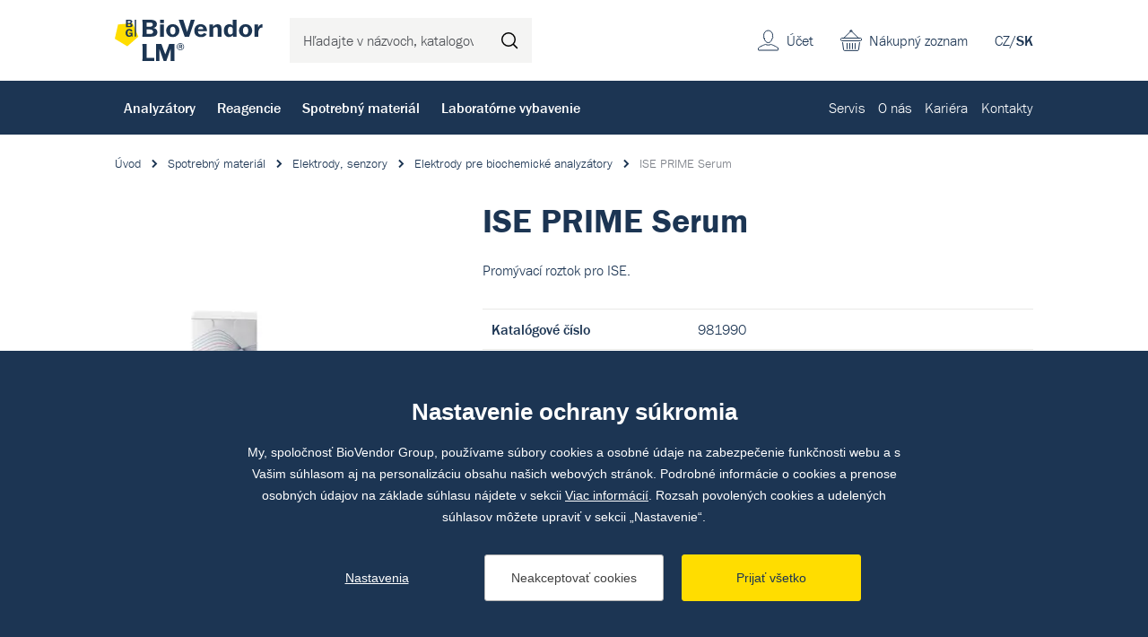

--- FILE ---
content_type: text/html; charset=utf-8
request_url: https://www.biovendor.sk/katalog/ise-prime-serum-981990
body_size: 16403
content:

<!doctype html>
<html lang="sk" class="no-js">
	<head>
		<title>ISE PRIME Serum | BioVendor LM</title>
		<meta http-equiv="X-UA-Compatible" content="IE=edge">
		<meta http-equiv="Content-Type" content="text/html; charset=utf-8">
		<meta name="author" content="BioVendor LM">
		<meta name="owner" content="BioVendor LM">
		<meta name="copyright" content="BioVendor LM">
        <meta name="viewport" content="width=device-width, initial-scale=1.0">
		
		<meta name="description" content="">
		<meta name="keywords" content="">
		
			<link rel="canonical" href="https://www.biovendor.sk/katalog/ise-prime-serum-981990">
		
		<link rel="author" href="humans.txt">
				<link rel="stylesheet" href="https://use.typekit.net/qyl0uaj.css">
		<link rel="stylesheet" href="/frontend-content/07/styles/global.css">

        <link rel="stylesheet" href="/frontend-content/19/styles/goods-detail.css">
		
		<link rel="apple-touch-icon" sizes="180x180" href="/frontend-content/icons/apple-touch-icon.png">
		<link rel="icon" type="image/png" sizes="32x32" href="/frontend-content/icons/favicon-32x32.png">
		<link rel="icon" type="image/png" sizes="16x16" href="/frontend-content/icons/favicon-16x16.png">
		<link rel="manifest" href="/frontend-content/icons/site.webmanifest.json">
		<meta name="msapplication-TileColor" content="#ffffff">
		<meta name="theme-color" content="#ffffff">
		
		

<meta property="og:title" content="ISE PRIME Serum | BioVendor LM">
<meta property="og:type" content="website">
<meta property="og:url" content="https://www.biovendor.sk/katalog/ise-prime-serum-981990">
<meta property="og:image" content="https://www.biovendor.sk/m-images/2/1133/637870967980000000/preview/l-1200x630-100/reagencie.jpg.webp">
<meta property="og:description" content="">
<meta property="og:locale" content="sk_sk">
		

<script type="application/ld+json">
{
  "@context": "https://schema.org",
  "@type": "Organization",
  "name": "BioVendor Slovakia s.r.o.",
  "url": "https://www.biovendor.sk",
  "description": "Vyvíjame, vyrábame a distribuujeme špičkové vybavenie pre široké spektrum oblastí laboratórnej diagnostiky. Veríme, že inovácia je cestou k úspešnejšej liečbe.",
  "email": "office@biovendor.sk",
  "telephone": "+421 917 878 231",
  "image": "https://www.biovendor.sk/frontend-content/img/logo-app.png",
  "logo": {
    "@type": "ImageObject",
    "url": "https://www.biovendor.sk/frontend-content/img/logo-app.png",
    "width": 302,
    "height": 302
  },
  "address": {
    "@type": "PostalAddress",
    "streetAddress": "Kopčianska 80",
    "addressLocality": "Bratislava - Petržalka",
    "addressRegion": "Bratislavský kraj",
    "postalCode": "851 01",
    "addressCountry": "SK"
  },
  "contactPoint": [
    {
      "@type": "ContactPoint",
      "telephone": "+421 917 878 231",
      "contactType": "customer service",
      "areaServed": "SK",
      "availableLanguage": [
        "sk"
      ],
      "name": "Všeobecné otázky"
    },
    {
      "@type": "ContactPoint",
      "telephone": "+421 907 205 061",
      "contactType": "billing support",
      "areaServed": "SK",
      "availableLanguage": [
        "sk"
      ],
      "name": "Fakturácia"
    },
    {
      "@type": "ContactPoint",
      "telephone": "+421 918 882 732",
      "contactType": "customer service",
      "areaServed": "SK",
      "availableLanguage": [
        "sk"
      ],
      "name": "Objednávky a sklad"
    },
    {
      "@type": "ContactPoint",
      "telephone": "+421 908 995 713",
      "contactType": "technical support",
      "areaServed": "SK",
      "availableLanguage": [
        "sk"
      ],
      "name": "Servis"
    }
  ]
}</script>
		

<script>
	window.dataLayer = window.dataLayer || [];
	function gtag(){dataLayer.push(arguments);}
	gtag('consent', 'default', {
		'ad_storage': 'denied',
		'ad_user_data': 'denied',
		'ad_personalization': 'denied',
		'analytics_storage': 'denied',
		'functionality_storage': 'denied'
	});

	(function(w,d,s,l,i){w[l]=w[l]||[];w[l].push({'gtm.start':
	new Date().getTime(),event:'gtm.js'});var f=d.getElementsByTagName(s)[0],
	j=d.createElement(s),dl=l!='dataLayer'?'&l='+l:'';j.async=true;j.src=
	'https://www.googletagmanager.com/gtm.js?id='+i+dl;f.parentNode.insertBefore(j,f);
	})(window,document,'script','dataLayer','GTM-PBCCJZ');
	
	
	

					dataLayer.push({
  "event": "view_item",
  "ecommerce": {
    "currency": "EUR",
    "items": [
      {
        "item_id": "981990",
        "item_name": "ISE PRIME Serum",
        "item_brand": "Thermo Fisher Scientific QY",
        "item_category": "Spotrebný materiál ",
        "item_category2": "Elektrody, senzory",
        "item_category3": "Elektrody pre biochemické analyzátory",
        "item_variant": "10 x 5 ml",
        "price": 1.0,
        "quantity": 1
      }
    ]
  }
});
				</script>

<script type="text/javascript">
	(function(c,l,a,r,i,t,y){ c[a]=c[a]||function(){(c[a].q=c[a].q||[]).push(arguments)};
	t=l.createElement(r);t.async=1;t.src="https://www.clarity.ms/tag/"+i;
	y=l.getElementsByTagName(r)[0];y.parentNode.insertBefore(t,y); })
	(window, document, "clarity", "script", "jnpdfmw5uc");
</script>
	</head>
	<body>
		<noscript>
	<iframe src="https://www.googletagmanager.com/ns.html?id=GTM-PBCCJZ" height="0" width="0" style="display:none;visibility:hidden"></iframe>
</noscript>
		


<header>
	<div class="top">
		<div class="in-1416">
				<a href="/" class="logo">
					<img src="/frontend-content/img/logo.svg" alt="BioVendor LM">
				</a>
			<div class="form-search">
				<form action="/hladat" method="get">
					<input type="text" name="q" value="" title="H&#x13E;adajte v n&#xE1;zvoch, katalogov&#xFD;ch &#x10D;&#xED;slach at&#x10F;." placeholder="H&#x13E;adajte v n&#xE1;zvoch, katalogov&#xFD;ch &#x10D;&#xED;slach at&#x10F;." autocomplete="off">
					<button type="submit" title="Hledat">H&#x13E;ada&#x165;</button>
				</form>
			</div>
			<div class="menu">
				<a href="#">menu<em></em></a>
			</div>
			<div class="lang">
<a href="https://www.biovendor.cz">CZ</a>/<a href="/" class="act">SK</a>			</div>
			<div class="shopping-cart">
					<a href="/kosik">Nákupný zoznam</a>
			</div>
			<div class="account">
					<a href="/prihlasenie" class="go-to-login">&#xDA;&#x10D;et</a>
			</div>
		</div>
	</div>
		<div class="bottom">
			<div class="in-1416">
					<nav class="main">
							<div class="main-item" data-pos="1">
								<a href="/katalog/analyzatory.htm" data-id="1005">Analyz&#xE1;tory</a>
							</div>
							<div class="main-item" data-pos="2">
								<a href="/katalog/reagencie.htm" data-id="1195">Reagencie</a>
							</div>
							<div class="main-item" data-pos="3">
								<a href="/katalog/spotrebni-material.htm" data-id="1393">Spotrebn&#xFD; materi&#xE1;l </a>
							</div>
							<div class="main-item" data-pos="4">
								<a href="/katalog/laboratorni-vybaveni.htm" data-id="1058">Laborat&#xF3;rne vybavenie</a>
							</div>
					</nav>
					<nav class="sub">
							<div class="sub-item">
								<a href="/servis" data-id="137">Servis</a>
							</div>
							<div class="sub-item ddm" data-pos="6">
								<a href="/o-nas" data-id="117">O n&#xE1;s</a>
							</div>
							<div class="sub-item">
								<a href="/kariera" data-id="133">Kari&#xE9;ra</a>
							</div>
							<div class="sub-item">
								<a href="/kontakty" data-id="140">Kontakty</a>
							</div>
					</nav>
			</div>
		</div>
		<script>var cats = [{"id":1670,"parent":1167,"name":"Kryo skúmavky","url":"/katalog//kryo-zkumavky.htm"},{"id":1437,"parent":1393,"name":"Laboratorne plasty","url":"/katalog/laboratorni-plasty.htm"},{"id":1109,"parent":1058,"name":"Malé laboratórne vybavenie","url":"/katalog/male-laboratorni-vybaveni.htm"},{"id":1478,"parent":1393,"name":"Pipetovanie","url":"/katalog/pipetovani.htm"},{"id":1140,"parent":1058,"name":"Pipety","url":"/katalog/pipety.htm"},{"id":1643,"parent":1393,"name":"Skúmavky","url":"/katalog/zkumavky-1.htm"},{"id":1065,"parent":1058,"name":"Centrifugy","url":"/katalog/centrifugy.htm"},{"id":1644,"parent":1393,"name":"PCR plasty","url":"/katalog/pcr-plasty.htm"},{"id":1638,"parent":1058,"name":"Bioanalytické prístroje","url":"/katalog/bioanalyticke-pristroje.htm"},{"id":1167,"parent":1058,"name":"Biobanking a správa vzoriek","url":"/katalog/biobanking-a-sprava-vzorku.htm"},{"id":1103,"parent":1058,"name":"Inkubátory","url":"/katalog/laboratorni-inkubatory.htm"},{"id":1089,"parent":1058,"name":"Homogenizátory","url":"/katalog/homogenizatory.htm"},{"id":1012,"parent":1005,"name":"Imunologia","url":"/katalog/imunologie.htm"},{"id":1345,"parent":1336,"name":"Respiračné infekcie","url":"/katalog/respiracni-infekce.htm"},{"id":1209,"parent":1195,"name":"Imunologia","url":"/katalog/imunologie-1.htm"},{"id":1029,"parent":1005,"name":"Mikrobiologie","url":"/katalog/mikrobiologie-2.htm"},{"id":1270,"parent":1195,"name":"Mikrobiologia","url":"/katalog/mikrobiologie-1.htm"},{"id":1313,"parent":1270,"name":"Kultivacia","url":"/katalog/kultivace-1.htm"},{"id":1257,"parent":1254,"name":"Rutinné metódy - kontroly","url":"/katalog/rutinni-metody---kontroly.htm"},{"id":1130,"parent":1058,"name":"Ochranné laboratorne boxy","url":"/katalog/ochranne-laboratorni-boxy.htm"},{"id":1043,"parent":1005,"name":"Molekulárna biologia","url":"/katalog/molekularni-biologie.htm"},{"id":1334,"parent":1195,"name":"Molekulárna biologia","url":"/katalog/molekularni-biologie-1.htm"},{"id":1348,"parent":1336,"name":"Sexuálne prenosné infekcie","url":"/katalog/std.htm"},{"id":1044,"parent":1058,"name":"Automatické izolátory","url":"/katalog/automaticke-izolatory.htm"},{"id":1019,"parent":1005,"name":"Klinická  biochemia","url":"/katalog/klinicka--biochemie-1.htm"},{"id":1337,"parent":1336,"name":"Gastrointestinálne infekcie","url":"/katalog/gastrointestinalni-infekce.htm"},{"id":1247,"parent":1195,"name":"Klinická biochemia","url":"/katalog/klinicka-biochemie.htm"},{"id":1139,"parent":1058,"name":"Pipetovacie roboty","url":"/katalog/pipetovaci-roboty-1.htm"},{"id":1006,"parent":1005,"name":"Hematologia","url":"/katalog/hematologie.htm"},{"id":1335,"parent":1334,"name":"Detekčné kity","url":"/katalog/detekcni-kity.htm"},{"id":1629,"parent":1336,"name":"Infekcie prenosné krvou","url":"/katalog/krvi-prenosne-infekce.htm"},{"id":1136,"parent":1058,"name":"PCR Cyclery","url":"/katalog/pcr-cyclery-1.htm"},{"id":1630,"parent":1336,"name":"Neuroinfekcie","url":"/katalog/neuroinfekce.htm"},{"id":1382,"parent":1334,"name":"Kity pre automatické analyzátory","url":"/katalog/kity-pro-automaticke-analyzatory.htm"},{"id":1533,"parent":1264,"name":"Klinická chémia","url":"/katalog/klinicka-chemie.htm"},{"id":1173,"parent":1058,"name":"Premývačky","url":"/katalog/promyvacky.htm"},{"id":1371,"parent":1334,"name":"Izolacia nukleových kyselin","url":"/katalog/izolace-a-purifikace-nukleovych-kyselin.htm"},{"id":1346,"parent":1336,"name":"Antibiotické rezistencie","url":"/katalog/rezistence.htm"},{"id":1340,"parent":1336,"name":"Zoonózy","url":"/katalog/klistove-infekce.htm"},{"id":1391,"parent":1334,"name":"Reagencie pro molekulárnubiologiu","url":"/katalog/reagencie-pro-molekularni-biologii.htm"},{"id":1386,"parent":1334,"name":"miRNA","url":"/katalog/mirna.htm"},{"id":1675,"parent":1673,"name":"Systémy pre označovanie vzoriek","url":"/katalog//systemy-pro-oznacovani-vzorku.htm"},{"id":1005,"parent":0,"name":"Analyzátory","url":"/katalog/analyzatory.htm"},{"id":1021,"parent":1019,"name":"Biochemické analyzátory","url":"/katalog/biochemicke-analyzatory-1.htm"},{"id":1026,"parent":1019,"name":"Močové analyzátory","url":"/katalog/mocove-analyzatory-2.htm"},{"id":1027,"parent":1019,"name":"Osmometre","url":"/katalog/osmometry.htm"},{"id":1022,"parent":1019,"name":"Cystická fibróza","url":"/katalog/cysticka-fibroza.htm"},{"id":1032,"parent":1029,"name":"Hmotnostné spektometre","url":"/katalog/hmotnostni-spektometry-1.htm"},{"id":1033,"parent":1032,"name":"MALDI-TOF","url":"/katalog/maldi-tof-1.htm"},{"id":1034,"parent":1032,"name":"Moduly/databázy","url":"/katalog/modulydatabaze-2.htm"},{"id":1035,"parent":1032,"name":"Príslušenstvo MS","url":"/katalog/prislusenstvi-hs-3.htm"},{"id":1042,"parent":1029,"name":"Prístroje pre varny","url":"/katalog/pristroje-pro-varny-2.htm"},{"id":1031,"parent":1029,"name":"Hemokultivacia","url":"/katalog/hemokultivace.htm"},{"id":1040,"parent":1029,"name":"Močové analyzátory","url":"/katalog/mocove-analyzatory.htm"},{"id":1030,"parent":1029,"name":"Farbiace automaty","url":"/katalog/barvici-automaty 1.htm"},{"id":1037,"parent":1029,"name":"Kamerové systémy","url":"/katalog/kamerove-systemy.htm"},{"id":1520,"parent":1029,"name":"Infekčná sérológia - prístroje","url":"/katalog/infekcni-serologie.htm"},{"id":1521,"parent":1520,"name":"Inf. sérológia - ELISA - prístroje","url":"/katalog/elisa---infekcni-serologie.htm"},{"id":1522,"parent":1520,"name":"Inf. sérológia - Imunoblot - prístroje","url":"/katalog/imunoblot---infekcni-serologie.htm"},{"id":1523,"parent":1520,"name":"Infekčná sérológia - MBA - prístroje","url":"/katalog/microblot-array---infekcni-serologie.htm"},{"id":1524,"parent":1520,"name":"CHORUS Trio - prístroje","url":"/katalog/chorus-trio.htm"},{"id":1525,"parent":1520,"name":"Hodnotiaci softvér ","url":"/katalog/vyhodnocovaci-software-.htm"},{"id":1499,"parent":1012,"name":"Chemiluminiscencia","url":"/katalog/chemiluminiscence-2.htm"},{"id":1014,"parent":1012,"name":"Alergologia","url":"/katalog/alergologie.htm"},{"id":1018,"parent":1012,"name":"Nepriama imunofluorescencia","url":"/katalog/neprima-imunofluorescence.htm"},{"id":1017,"parent":1012,"name":"Imunoblot prístroje","url":"/katalog/imunoblot.htm"},{"id":1013,"parent":1012,"name":"POC (Imunologie)","url":"/katalog/-.htm"},{"id":1010,"parent":1006,"name":"Krevný obraz","url":"/katalog/krevni-obraz.htm"},{"id":1011,"parent":1006,"name":"Sedimentácia ","url":"/katalog/sedimentace.htm"},{"id":1047,"parent":1043,"name":"GeneXpert","url":"/katalog/genexpert.htm"},{"id":1659,"parent":1043,"name":"Molecular Mouse System","url":"/katalog/molecular-mouse-system.htm"},{"id":1660,"parent":1043,"name":"RIDA Systems","url":"/katalog/rida-systems.htm"},{"id":1053,"parent":1005,"name":"Point of care (POC)","url":"/katalog/point-of-care-poc.htm"},{"id":1526,"parent":1005,"name":"Softvér pre NGS","url":"/katalog/software.htm"},{"id":1195,"parent":0,"name":"Reagencie","url":"/katalog/reagencie.htm"},{"id":1314,"parent":1313,"name":"Kultivačné pôdy","url":"/katalog/kultivacni-pudy.htm"},{"id":1315,"parent":1314,"name":"Dehydratované","url":"/katalog/dehydratovane.htm"},{"id":1316,"parent":1315,"name":"Agary","url":"/katalog/agary.htm"},{"id":1317,"parent":1315,"name":"Chromagary","url":"/katalog/chromagary.htm"},{"id":1319,"parent":1315,"name":"Suplementy","url":"/katalog/suplementy.htm"},{"id":1318,"parent":1315,"name":"Peptony","url":"/katalog/peptony.htm"},{"id":1320,"parent":1314,"name":"Pripravené","url":"/katalog/pripravene.htm"},{"id":1323,"parent":1320,"name":"Petriho misky","url":"/katalog/petriho-misky.htm"},{"id":1324,"parent":1320,"name":"Skúmavky","url":"/katalog/zkumavky.htm"},{"id":1321,"parent":1320,"name":"Doštičky","url":"/katalog/desticky.htm"},{"id":1322,"parent":1320,"name":"Fľaše","url":"/katalog/lahve.htm"},{"id":1325,"parent":1313,"name":"Kultivačné systémy","url":"/katalog/kultivacni-systemy.htm"},{"id":1327,"parent":1325,"name":"Kultivacie moče a OTT","url":"/katalog/kultivace-moce-a-ott.htm"},{"id":1283,"parent":1270,"name":"Identifikacie","url":"/katalog/identifikace-.htm"},{"id":1307,"parent":1283,"name":"Hmotnostné spektrometre","url":"/katalog/hmotnostni-spektrometrie.htm"},{"id":1308,"parent":1307,"name":"Reagencie pre MS","url":"/katalog/reagencie-pro-hs.htm"},{"id":1309,"parent":1307,"name":"Spotrebný materiál pre MS","url":"/katalog/spotrebni-material-pro-hs.htm"},{"id":1289,"parent":1283,"name":"Farebné preparáty","url":"/katalog/barveni-preparatu.htm"},{"id":1295,"parent":1289,"name":"Manuálne","url":"/katalog/manualni-2.htm"},{"id":1500,"parent":1295,"name":"Gram","url":"/katalog/gram-1.htm"},{"id":1300,"parent":1295,"name":"Ziehl-Nilson","url":"/katalog/ziehl-nilson.htm"},{"id":1290,"parent":1289,"name":"Automatizované","url":"/katalog/automatizovane.htm"},{"id":1301,"parent":1283,"name":"Fenotypizacia","url":"/katalog/fenotypizace.htm"},{"id":1304,"parent":1301,"name":"Súpravy","url":"/katalog/soupravy.htm"},{"id":1305,"parent":1301,"name":"Stripy","url":"/katalog/stripy.htm"},{"id":1303,"parent":1301,"name":"Reagenty","url":"/katalog/reagenty.htm"},{"id":1302,"parent":1301,"name":"Disky","url":"/katalog/disky-2.htm"},{"id":1306,"parent":1301,"name":"Tablety","url":"/katalog/tablety-2.htm"},{"id":1284,"parent":1283,"name":"Aglutinacie","url":"/katalog/aglutinace.htm"},{"id":1287,"parent":1284,"name":"Monovalentné séra","url":"/katalog/monovalentni-sera.htm"},{"id":1288,"parent":1284,"name":"Polyvalentné séra","url":"/katalog/polyvalentni-sera.htm"},{"id":1286,"parent":1284,"name":"Latexová aglutinacia","url":"/katalog/latexova-aglutinace.htm"},{"id":1285,"parent":1284,"name":"Hemaglutinacia","url":"/katalog/hemaglutinace.htm"},{"id":1310,"parent":1283,"name":"Imunochromatografie","url":"/katalog/imunochromatografie.htm"},{"id":1312,"parent":1283,"name":"Ostatné identifikačné reagencie","url":"/katalog/ostatni-identifikacni-reagencie.htm"},{"id":1271,"parent":1270,"name":"Citlivosti","url":"/katalog/citlivosti.htm"},{"id":1280,"parent":1271,"name":"Tablety a dávkovače","url":"/katalog/tablety.htm"},{"id":1282,"parent":1280,"name":"Tablety","url":"/katalog/tablety-1.htm"},{"id":1281,"parent":1280,"name":"Dávkovače","url":"/katalog/davkovace.htm"},{"id":1277,"parent":1271,"name":"MIC","url":"/katalog/mic.htm"},{"id":1276,"parent":1271,"name":"Mechanismy rezistencie","url":"/katalog/mechanismy-rezistence.htm"},{"id":1511,"parent":1270,"name":"Infekčná sérológia (Mikrobiológia)","url":"/katalog/infekcni-serologie-mikrobiologie.htm"},{"id":1510,"parent":1511,"name":"Infekčná sérológia - ELISA","url":"/katalog/infekcni-serologie---elisa.htm"},{"id":1513,"parent":1511,"name":"Infekčná sérológia - Imunoblot","url":"/katalog/infekcni-serologie---imunoblot.htm"},{"id":1512,"parent":1511,"name":"Infekčná sérológia - Microblot-Array","url":"/katalog/infekcni-serologie--microblot-array.htm"},{"id":1514,"parent":1511,"name":"Infekčná sérológia - Kontroly","url":"/katalog/infekcni-serologie---kontroly.htm"},{"id":1517,"parent":1511,"name":"Infekčná sérológia - CHORUS Trio","url":"/katalog/infekcni-serologie---chorus-trio.htm"},{"id":1530,"parent":1511,"name":"Infekčná sérológia - Veterinárne súpravy","url":"/katalog/infekcni-serologie--veterinarni-souprav.htm"},{"id":1372,"parent":1371,"name":"Automatická izolacia","url":"/katalog/automaticka-izolace.htm"},{"id":1378,"parent":1371,"name":"Manuálna izolacia","url":"/katalog/manualni-izolace.htm"},{"id":1336,"parent":1335,"name":"Extrahumánne","url":"/katalog/extrahumanni.htm"},{"id":1349,"parent":1345,"name":"TBC","url":"/katalog/tbc.htm"},{"id":1347,"parent":1336,"name":"Sepsa","url":"/katalog/sepse.htm"},{"id":1342,"parent":1336,"name":"Ostatné infekcie","url":"/katalog/ostatni-infekce.htm"},{"id":1351,"parent":1335,"name":"Humánne","url":"/katalog/humanni.htm"},{"id":1616,"parent":1351,"name":"NGS","url":"/katalog/ngs.htm"},{"id":1618,"parent":1616,"name":"Sekvenácia DNA","url":"/katalog/dna-sequencing.htm"},{"id":1622,"parent":1616,"name":"Súprava na prípravu NGS knižnice","url":"/katalog/souprava-pro-pripravu-ngs-knihovny.htm"},{"id":1676,"parent":1616,"name":"Hematoonkológia","url":"/katalog/hematoonkologie.htm"},{"id":1617,"parent":1351,"name":"PCR","url":"/katalog/pcr-1.htm"},{"id":1619,"parent":1617,"name":"StripAssay PCR","url":"/katalog/stripassay-pcr.htm"},{"id":1620,"parent":1617,"name":"RT-PCR","url":"/katalog/realfast-pcr.htm"},{"id":1384,"parent":1382,"name":"Highplex","url":"/katalog/highplex.htm"},{"id":1383,"parent":1382,"name":"GeneXpert kity","url":"/katalog/genexpert-1.htm"},{"id":1390,"parent":1386,"name":"TT-PCR","url":"/katalog/tt-pcr.htm"},{"id":1388,"parent":1386,"name":"Extrakčné kity","url":"/katalog/extrakcni-kity.htm"},{"id":1196,"parent":1195,"name":"Hematologia","url":"/katalog/hematologie-1.htm"},{"id":1202,"parent":1196,"name":"Krevný obraz - reagencie","url":"/katalog/reagencie-pro-krevni-obraz.htm"},{"id":1205,"parent":1202,"name":"Reagencie pro krevný obraz","url":"/katalog/krevni-obraz---reagencie.htm"},{"id":1204,"parent":1202,"name":"Krevný obraz - kontroly","url":"/katalog/krevni-obraz---kontroly.htm"},{"id":1206,"parent":1196,"name":"Sedimentacie - reagencie","url":"/katalog/sedimentace-1.htm"},{"id":1208,"parent":1206,"name":"Sedimentace - testy","url":"/katalog/sedimentace---testovaci-karty.htm"},{"id":1207,"parent":1206,"name":"Sedimentacie - kontroly","url":"/katalog/sedimentace---kontroly.htm"},{"id":1201,"parent":1196,"name":"Čistiace roztoky","url":"/katalog/promyvaci-roztoky---hem.htm"},{"id":1214,"parent":1209,"name":"ELISA","url":"/katalog/elisa-1.htm"},{"id":1601,"parent":1214,"name":"Celiakie","url":"/katalog/celiakie.htm"},{"id":1226,"parent":1214,"name":"Reumatológia","url":"/katalog/revmatologie.htm"},{"id":1228,"parent":1214,"name":"Trombózy","url":"/katalog/trombozy.htm"},{"id":1217,"parent":1214,"name":"Hepatologia","url":"/katalog/hepatologie.htm"},{"id":1216,"parent":1214,"name":"Gastroenterologia","url":"/katalog/gastroenterologie.htm"},{"id":1230,"parent":1214,"name":"Vaskulitídy","url":"/katalog/vaskulitidy.htm"},{"id":1227,"parent":1214,"name":"Thyroidea","url":"/katalog/thyroidea.htm"},{"id":1215,"parent":1214,"name":"Diabetes","url":"/katalog/diabetes.htm"},{"id":1220,"parent":1214,"name":"Neurologia","url":"/katalog/neurologie.htm"},{"id":1218,"parent":1214,"name":"Hormony","url":"/katalog/hormony.htm"},{"id":1219,"parent":1214,"name":"Komplement","url":"/katalog/komplement.htm"},{"id":1229,"parent":1214,"name":"Tumor markery","url":"/katalog/tumor-markery.htm"},{"id":1221,"parent":1214,"name":"Ostatné ","url":"/katalog/ostatni-.htm"},{"id":1224,"parent":1221,"name":"Imunodeficiencia","url":"/katalog/imunodeficita.htm"},{"id":1225,"parent":1221,"name":"Toxikológia","url":"/katalog/toxikologie.htm"},{"id":1611,"parent":1214,"name":"Pľúcne ochorenie","url":"/katalog/plicni-onemocneni.htm"},{"id":1613,"parent":1214,"name":"Energetický metabolizmus","url":"/katalog/energeticky-metabolizmus.htm"},{"id":1614,"parent":1214,"name":"Nefrológia","url":"/katalog/nefrologie.htm"},{"id":1612,"parent":1214,"name":"Kardiovaskulárne ochorenie","url":"/katalog/kardiovaskularni-onemocneni.htm"},{"id":1222,"parent":1214,"name":"Zápal","url":"/katalog/zanet.htm"},{"id":1232,"parent":1209,"name":"Chemiluminiscencia","url":"/katalog/chemiluminiscence-1.htm"},{"id":1234,"parent":1232,"name":"IDS iSYS","url":"/katalog/ids-isys.htm"},{"id":1237,"parent":1234,"name":"Endokrinologia","url":"/katalog/endokrinologie.htm"},{"id":1236,"parent":1234,"name":"Autoimunita","url":"/katalog/autoimunita.htm"},{"id":1238,"parent":1234,"name":"Infekčné ochorenia","url":"/katalog/infekcni-onemocneni.htm"},{"id":1240,"parent":1209,"name":"Imunoblot","url":"/katalog/imunoblot-1.htm"},{"id":1241,"parent":1209,"name":"Imunochromatografický test","url":"/katalog/imunochromatograficky-test.htm"},{"id":1245,"parent":1209,"name":"Test aktivácie bazofilov","url":"/katalog/prutokova-cytometrie.htm"},{"id":1231,"parent":1209,"name":"Enzymová reakcia","url":"/katalog/enzymova-reakce.htm"},{"id":1243,"parent":1209,"name":"Nepriama imunofluorescencia","url":"/katalog/neprima-imunofluorescence-1.htm"},{"id":1210,"parent":1209,"name":"Alergény","url":"/katalog/alergeny.htm"},{"id":1213,"parent":1210,"name":"Alex - Multiplex","url":"/katalog/alex---multiplex.htm"},{"id":1212,"parent":1210,"name":"Alergény pro BAT","url":"/katalog/alergeny-pro-bat.htm"},{"id":1211,"parent":1210,"name":"Alergény IDS iSYS","url":"/katalog/alergeny-ids-isys.htm"},{"id":1529,"parent":1210,"name":"Alergény Imunolab","url":"/katalog/alergeny-immunolab.htm"},{"id":1244,"parent":1209,"name":"Protilátky","url":"/katalog/protilatky.htm"},{"id":1242,"parent":1209,"name":"Kontroly","url":"/katalog/kontroly.htm"},{"id":1246,"parent":1209,"name":"Turbidimetria","url":"/katalog/turbidimetrie.htm"},{"id":1519,"parent":1209,"name":"Microblot-Array - Imunológia","url":"/katalog/microblot-array---imunologie.htm"},{"id":1518,"parent":1209,"name":"CHORUS Trio - Imunológia","url":"/katalog/chorus-trio---imunologie.htm"},{"id":1264,"parent":1247,"name":"Rutinné metódy","url":"/katalog/rutinni-metody.htm"},{"id":1603,"parent":1533,"name":"Substráty","url":"/katalog/substraty.htm"},{"id":1604,"parent":1533,"name":"Enzýmy","url":"/katalog/enzymy.htm"},{"id":1537,"parent":1533,"name":"Špecifické proteíny","url":"/katalog/specificke-proteiny.htm"},{"id":1605,"parent":1264,"name":"Drogový screening","url":"/katalog/drogovy-screening.htm"},{"id":1248,"parent":1247,"name":"Imunoturbidimetrické metody","url":"/katalog/imunoturbidimetricke-metody.htm"},{"id":1265,"parent":1247,"name":"Toxikológia","url":"/katalog/toxikologie-1.htm"},{"id":1259,"parent":1247,"name":"Močová analýza","url":"/katalog/mocova-analyza.htm"},{"id":1249,"parent":1247,"name":"Kalibrátory","url":"/katalog/kalibratory.htm"},{"id":1606,"parent":1249,"name":"Jednozložkové kalibrátory","url":"/katalog/jednoslozkove-kalibratory.htm"},{"id":1607,"parent":1249,"name":"Multikalibrátory","url":"/katalog/multikalibratory.htm"},{"id":1254,"parent":1247,"name":"Kontroly","url":"/katalog/kontroly-1.htm"},{"id":1258,"parent":1254,"name":"Toxikológia - kontroly","url":"/katalog/toxikologie---kontroly.htm"},{"id":1256,"parent":1254,"name":"Ostatné - kontroly","url":"/katalog/ostatni---kontroly.htm"},{"id":1261,"parent":1247,"name":"Promývacie roztoky","url":"/katalog/promyvaci-roztoky.htm"},{"id":1515,"parent":1195,"name":"Testy point of care","url":"/katalog/point-of-care-testy.htm"},{"id":1516,"parent":1515,"name":"Rýchle testy pre COVID","url":"/katalog/rychlotesty-na-covid.htm"},{"id":1057,"parent":1515,"name":"Rychlotesty na drogy","url":"/katalog/rychlotesty-na-drogy-1.htm"},{"id":1393,"parent":0,"name":"Spotrebný materiál ","url":"/katalog/spotrebni-material.htm"},{"id":1480,"parent":1478,"name":"Špičky","url":"/katalog/spicky.htm"},{"id":1487,"parent":1480,"name":"S filtrom","url":"/katalog/s-filtrem.htm"},{"id":1481,"parent":1480,"name":"Bez filtru","url":"/katalog/bez-filtru.htm"},{"id":1483,"parent":1480,"name":"Premium surface","url":"/katalog/premium-surface.htm"},{"id":1484,"parent":1480,"name":"Pre nanášanie  na gel","url":"/katalog/pro-nanaseni-na-gel.htm"},{"id":1486,"parent":1480,"name":"Robotické systémy","url":"/katalog/roboticke-systemy.htm"},{"id":1482,"parent":1480,"name":"Plast pre repeater","url":"/katalog/plast-pro-repeater.htm"},{"id":1485,"parent":1480,"name":"Refill systémy","url":"/katalog/refill-systemy.htm"},{"id":1149,"parent":1478,"name":"Sérologické pipety","url":"/katalog/serologicke-pipety.htm"},{"id":1146,"parent":1478,"name":"Pasteurove pipety","url":"/katalog/pasterurovy-pipety.htm"},{"id":1455,"parent":1437,"name":"Plast pre tkaninové kultury","url":"/katalog/plast-pro-tkanove-kultury.htm"},{"id":1461,"parent":1455,"name":"Kultivačné fľaše","url":"/katalog/kultivacni-lahve.htm"},{"id":1593,"parent":1461,"name":"T-flask","url":"/katalog/t-flask.htm"},{"id":1594,"parent":1461,"name":"Kultivační fľaše pre valce","url":"/katalog/kultivacni-lahve-pro-rolery.htm"},{"id":1462,"parent":1455,"name":"Kultivačné misky","url":"/katalog/kultivacni-misky.htm"},{"id":1649,"parent":1462,"name":"Štandardné guľaté kultivačné misky","url":"/katalog/standardni-kulate-kultivacni-misky.htm"},{"id":1596,"parent":1455,"name":"Viacjamkové doštičky","url":"/katalog/vicejamkove-desticky.htm"},{"id":1597,"parent":1596,"name":"6-12-24-48-jamkové doštičky","url":"/katalog/6-12-24-48-jamkove-desticky.htm"},{"id":1598,"parent":1596,"name":"96-jamkové doštičky","url":"/katalog/98-jamkove-desticky.htm"},{"id":1600,"parent":1455,"name":"3D bunkové kultivácie","url":"/katalog/3d-bunecna-kulturya.htm"},{"id":1595,"parent":1455,"name":"Škrabky na bunky","url":"/katalog/bunecne-skrabky.htm"},{"id":1651,"parent":1455,"name":"Mikrotitračné doštičky","url":"/katalog/mikrotitracni-desticky.htm"},{"id":1599,"parent":1651,"name":"384-jamkové doštičky","url":"/katalog/384-jamkove-desticky.htm"},{"id":1650,"parent":1651,"name":"1536-jamkové doštičky","url":"/katalog/1536-jamkove-desticky.htm"},{"id":1652,"parent":1455,"name":"Skúmavky na kultiváciu","url":"/katalog/zkumavky-pro-kultivaci.htm"},{"id":1653,"parent":1455,"name":"CELLdisc","url":"/katalog/celldisc.htm"},{"id":1454,"parent":1437,"name":"Petriho Misky","url":"/katalog/petriho-misky-1.htm"},{"id":1442,"parent":1437,"name":"Fľaše pre biochemické analyzátory","url":"/katalog/lahvicky-pro-biochemicke-analyzatory.htm"},{"id":1444,"parent":1442,"name":"Fľaše na reagencie","url":"/katalog/lahvicky-na-reagencie.htm"},{"id":1443,"parent":1442,"name":"Kepíky na vzorky","url":"/katalog/kepiky-na-vzorky.htm"},{"id":1466,"parent":1437,"name":"Skúmavky pre glukózové analyzátory","url":"/katalog/zkumavky-pro-glukozove-analyzatory.htm"},{"id":1451,"parent":1449,"name":"S víčkom","url":"/katalog/s-vickem.htm"},{"id":1450,"parent":1449,"name":"Bez víčka","url":"/katalog/bez-vicka.htm"},{"id":1452,"parent":1449,"name":"Víčka","url":"/katalog/vicka.htm"},{"id":1440,"parent":1437,"name":"Kontajnery","url":"/katalog/kontejnery.htm"},{"id":1438,"parent":1437,"name":"ELISA doštičky","url":"/katalog/elisa-desticky.htm"},{"id":1527,"parent":1437,"name":"Plasty pre analyzátory ELISA","url":"/katalog/plasty-pro-elisa-analyzatory.htm"},{"id":1528,"parent":1437,"name":"Plasty pre imunoblotové analyzátory","url":"/katalog/plasty-pro-imunoblot-analyzatory.htm"},{"id":1428,"parent":1393,"name":"Kyvety","url":"/katalog/kyvety.htm"},{"id":1433,"parent":1428,"name":"Kyvety pro iSYS","url":"/katalog/kyvety-pro-isys.htm"},{"id":1435,"parent":1428,"name":"Kyvety pre močové analyzátory","url":"/katalog/kyvety-pro-mocove-analyzatory.htm"},{"id":1432,"parent":1428,"name":"Kyvety pre biochemické analyzátory","url":"/katalog/kyvety-pro-biochemicke-analyzatory.htm"},{"id":1431,"parent":1428,"name":"Kyvety pre agregometre","url":"/katalog/kyvety-pro-agregometry.htm"},{"id":1434,"parent":1428,"name":"Kyvety pre koagulometre","url":"/katalog/kyvety-pro-koagulometry.htm"},{"id":1423,"parent":1393,"name":"Kľučky","url":"/katalog/klicky.htm"},{"id":1426,"parent":1423,"name":"Platinové","url":"/katalog/platinove.htm"},{"id":1474,"parent":1393,"name":"Odberové systémy","url":"/katalog/odberove-systemy.htm"},{"id":1477,"parent":1474,"name":"Odberové tuby","url":"/katalog/odberove-tuby.htm"},{"id":1476,"parent":1474,"name":"Odberové tampony","url":"/katalog/odberove-tampony.htm"},{"id":1633,"parent":1474,"name":"Odberové súpravy","url":"/katalog/odberove-soupravy.htm"},{"id":1394,"parent":1393,"name":"Elektrody, senzory","url":"/katalog/elektrody-senzory.htm"},{"id":1395,"parent":1394,"name":"Elektrody pre biochemické analyzátory","url":"/katalog/elektrody-pro-biochemicke-analyzatory.htm"},{"id":1658,"parent":1394,"name":"Elektrody pre diagnostické systémy","url":"/katalog/elektrody-pro-diagnosticke-systemy.htm"},{"id":1489,"parent":1393,"name":"Termo papiere","url":"/katalog/termo-papiry.htm"},{"id":1488,"parent":1393,"name":"Pracovné roztoky","url":"/katalog/promyvaci-roztoky-1.htm"},{"id":1445,"parent":1643,"name":"Centrifugačné skúmavky","url":"/katalog/mikrocentrifugacni-zkumavky.htm"},{"id":1453,"parent":1643,"name":"PCR skúmavky","url":"/katalog/pcr-zkumavky.htm"},{"id":1441,"parent":1643,"name":"Kryogénne skúmavky","url":"/katalog/kryo-zkumavky.htm"},{"id":1662,"parent":1441,"name":"96 XT","url":"/katalog/96-xt.htm"},{"id":1663,"parent":1441,"name":"48 XT","url":"/katalog/48-xt.htm"},{"id":1664,"parent":1441,"name":"96 IT","url":"/katalog/96-it.htm"},{"id":1665,"parent":1441,"name":"Racky","url":"/katalog/racky.htm"},{"id":1464,"parent":1643,"name":"Tuby","url":"/katalog/tuby.htm"},{"id":1449,"parent":1644,"name":"PCR Stripy","url":"/katalog/pcr-stripy.htm"},{"id":1446,"parent":1644,"name":"PCR doštičky","url":"/katalog/pcr-desticky.htm"},{"id":1439,"parent":1644,"name":"PCR fólie","url":"/katalog/folie.htm"},{"id":1058,"parent":0,"name":"Laboratórne vybavenie","url":"/katalog/laboratorni-vybaveni.htm"},{"id":1128,"parent":1126,"name":"Laboratorna","url":"/katalog/laboratorni.htm"},{"id":1106,"parent":1103,"name":"Klasické inkubátory","url":"/katalog/klasicke.htm"},{"id":1108,"parent":1106,"name":"S ohrevom a chladením","url":"/katalog/s-ohrevem-a-chlazenim.htm"},{"id":1105,"parent":1103,"name":"Chladené inkubátory","url":"/katalog/chlazene-inkubatory.htm"},{"id":1104,"parent":1103,"name":"CO2 inkubátory","url":"/katalog/co2-inkubatory.htm"},{"id":1135,"parent":1130,"name":"PCR Box","url":"/katalog/pcr-box.htm"},{"id":1066,"parent":1065,"name":"Chladené centrifugy","url":"/katalog/chlazene-centrifugy.htm"},{"id":1067,"parent":1066,"name":"Mini centrifugy chladené","url":"/katalog/mini-centrifugy.htm"},{"id":1069,"parent":1066,"name":"Univerzálne","url":"/katalog/univerzalni.htm"},{"id":1071,"parent":1066,"name":"Vysokorychlostne chladené","url":"/katalog/vysokorychlostni-chlazene.htm"},{"id":1072,"parent":1065,"name":"Nechladené centrifugy","url":"/katalog/nechlazene-centrifugy.htm"},{"id":1073,"parent":1072,"name":"Mini centrifugy nechladené","url":"/katalog/mini-centrifugy-1.htm"},{"id":1074,"parent":1072,"name":"Minicentrifuga s vortexom","url":"/katalog/minicentrifuga-s-vortexem.htm"},{"id":1076,"parent":1072,"name":"Univerzálne","url":"/katalog/univerzalni-1.htm"},{"id":1078,"parent":1072,"name":"Vysokorychlostné nechladené","url":"/katalog/vysokorychlostni-nechlazene.htm"},{"id":1111,"parent":1109,"name":"Kývačky","url":"/katalog/kyvacky.htm"},{"id":1112,"parent":1109,"name":"Lázne","url":"/katalog/lazne.htm"},{"id":1115,"parent":1112,"name":"Trepané vodné lázne","url":"/katalog/trepane-vodni-lazne.htm"},{"id":1116,"parent":1112,"name":"Vodné lázne bez trepania","url":"/katalog/vodni-lazne-bez-trepani.htm"},{"id":1114,"parent":1112,"name":"Suché lázne","url":"/katalog/suche-lazne.htm"},{"id":1113,"parent":1112,"name":"Príslušenstvo k suchým lázňam","url":"/katalog/prislusenstvi-k-suchym-laznim.htm"},{"id":1117,"parent":1109,"name":"Miešačky a trepačky","url":"/katalog/michacky-a-trepacky.htm"},{"id":1119,"parent":1117,"name":"Horizontálne trepačky temperované","url":"/katalog/horizontalni-trepacky-temperovane.htm"},{"id":1118,"parent":1117,"name":"Horizontálne trepačky bez temperovania","url":"/katalog/horizontalni-trepacky-bez-temperovani.htm"},{"id":1124,"parent":1117,"name":"Rotátory","url":"/katalog/rotatory.htm"},{"id":1123,"parent":1117,"name":"Orbitálne trepačky temperované","url":"/katalog/orbitalni-trepacky-temperovane.htm"},{"id":1122,"parent":1117,"name":"Orbitálne trepačky bez temperovania","url":"/katalog/orbitalni-trepacky-bez-temperovani.htm"},{"id":1121,"parent":1117,"name":"Magnetické miešačky temperované","url":"/katalog/magneticke-michacky-temperovane.htm"},{"id":1120,"parent":1117,"name":"Magnetické miešačky bez temperovania","url":"/katalog/magneticke-michacky-bez-temperovani.htm"},{"id":1110,"parent":1109,"name":"Kahany","url":"/katalog/kahany.htm"},{"id":1125,"parent":1109,"name":"Vortexy","url":"/katalog/vortexy.htm"},{"id":1091,"parent":1089,"name":"Príslušenstvo","url":"/katalog/prislusenstvi-1.htm"},{"id":1668,"parent":1167,"name":"Prístroje na archiváciu vzoriek","url":"/katalog/pristroje-pro-archivaci-vzorku.htm"},{"id":1169,"parent":1668,"name":"Skenery","url":"/katalog/skenery.htm"},{"id":1666,"parent":1668,"name":"Cappery","url":"/katalog/cappery.htm"},{"id":1168,"parent":1668,"name":"Decappery","url":"/katalog/decappery.htm"},{"id":1667,"parent":1668,"name":"Sealery ","url":"/katalog/sealery-.htm"},{"id":1672,"parent":1668,"name":"Systémy pre označovanie vzoriek","url":"/katalog/systemy-pro-oznacovani-vzorku.htm"},{"id":1673,"parent":1167,"name":"Systémy na manipuláciu so vzorkami","url":"/katalog/systemy-pro-manipulaci-se-vzorky.htm"},{"id":1671,"parent":1673,"name":"Odmrazovacie systémy","url":"/katalog/odmrazovaci-systemy.htm"},{"id":1674,"parent":1673,"name":"Prezentéry","url":"/katalog/prezentery.htm"},{"id":1669,"parent":1167,"name":"Štartovacie balíčky","url":"/katalog/startovaci-balicky.htm"},{"id":1045,"parent":1044,"name":"Magnetické","url":"/katalog/magneticke.htm"},{"id":1046,"parent":1044,"name":"Kolonkové","url":"/katalog/vakuove.htm"},{"id":1640,"parent":1638,"name":"Prúdová cytometria","url":"/katalog/prutokovy-cytometrie.htm"},{"id":1645,"parent":1644,"name":"PCR zkumavky","url":"/katalog/pcr-zkumavky.htm"},{"id":1615,"parent":1140,"name":"Pipetovacie roboty","url":"/katalog/pipetovaci-roboty-1.htm"},{"id":1661,"parent":1043,"name":"PCR cyclery","url":"/katalog/pcr-cyclery-1.htm"},{"id":999998,"parent":117,"name":"Spoločnosť","url":""},{"id":999999,"parent":117,"name":"Čo robíme","url":""},{"id":117,"parent":999998,"name":"O firmě","url":"/o-nas"},{"id":118,"parent":999999,"name":"Oblasti využitia","url":"/oblasti-vyuzitia"},{"id":122,"parent":999999,"name":"Prehľad riešení","url":"/prehlad-rieseni"},{"id":130,"parent":999999,"name":"Kľúčové produkty","url":"/klucove-produkty"},{"id":131,"parent":999998,"name":"Aktuality","url":"/aktuality"},{"id":132,"parent":999998,"name":"Naši dodávatelia","url":"/nasi-dodavatelia"}];</script>
</header>
		
		<section class="product">
			<div class="in-1416">
				<div class="breadcrumb b-s" itemscope itemtype="https://schema.org/BreadcrumbList">
					<div class="breadcrumb-item link" itemprop="itemListElement" itemscope itemtype="https://schema.org/ListItem">
						<a href="https://www.biovendor.sk/" itemprop="item"><span itemprop="name">&#xDA;vod</span></a>
						<meta itemprop="position" content="1" />
					</div>
								<div class="breadcrumb-item link" itemprop="itemListElement" itemscope itemtype="https://schema.org/ListItem">
									<a href="/katalog/spotrebni-material.htm" itemprop="item"><span itemprop="name">Spotrebný materiál </span></a>
									<meta itemprop="position" content="2" />
								</div>
								<div class="breadcrumb-item link" itemprop="itemListElement" itemscope itemtype="https://schema.org/ListItem">
									<a href="/katalog/elektrody-senzory.htm" itemprop="item"><span itemprop="name">Elektrody, senzory</span></a>
									<meta itemprop="position" content="3" />
								</div>
								<div class="breadcrumb-item link back" itemprop="itemListElement" itemscope itemtype="https://schema.org/ListItem">
									<a href="/katalog/elektrody-pro-biochemicke-analyzatory.htm" itemprop="item"><span itemprop="name">Elektrody pre biochemické analyzátory</span></a>
									<meta itemprop="position" content="4" />
								</div>
					<div class="breadcrumb-item" itemprop="itemListElement" itemscope itemtype="https://schema.org/ListItem">
						<span itemprop="name">ISE PRIME Serum</span>
						<meta itemprop="position" content="5" />
					</div>
				</div>
				<div class="page-heading">
					<div class="content top">
						<h1>ISE PRIME Serum</h1>
							<div class="desc-main"><p>Promývací roztok pro ISE.</p></div>
					</div>
					<div class="gallery_box">
						<div class="gallery_content">
							<div class="gallery">
								<a data-med-size="410x440" data-med="/m-images/2/1133/637870967980000000/preview/l-410x440-80/reagencie.jpg.webp" data-size="5385x3590" href="/d-images/2/1133/637870967980000000/reagencie.jpg">
									<picture data-title="E-shop hlavn&#xED; obr&#xE1;zek">
										<source srcset="/m-images/2/1133/637870967980000000/preview/l-410x440-80/reagencie.jpg.webp 1x, /m-images/2/1133/637870967980000000/preview/l-820x880-80/reagencie.jpg.webp 1.3x">
										<img src="/m-images/2/1133/637870967980000000/preview/l-410x440-80/reagencie.jpg.webp" alt="E-shop hlavn&#xED; obr&#xE1;zek">
									</picture>
								</a>
							</div>
						</div>
					</div>
					<div class="content bottom">
							<div class="params">
									<div class="params-row">
										<div class="label">Katal&#xF3;gov&#xE9; &#x10D;&#xED;slo</div>
										<div class="value">981990</div>
									</div>
									<div class="params-row">
										<div class="label">V&#xFD;robca</div>
										<div class="value"><a href="/katalog?vyrobce=Thermo%20Fisher%20Scientific%20QY">Thermo Fisher Scientific QY</a></div>
									</div>
									<div class="params-row">
										<div class="label">Ve&#x13E;kos&#x165; balenia</div>
										<div class="value">10 x 5 ml</div>
									</div>
							</div>
							<div class="order-box">
								<div class="order-row">
										<form action="/kosik" method="post" class="prebasket">
											<div class="input-number input-number-48">
												<input type="number" name="cart_product[23b30524-513006]_count" value="1" min="1" max="999">
											</div>
											<button type="submit" class="btn-blue f16 ph40 pv14">Po&#x17E;iada&#x165; o cenu</button>
										</form>
											<div class="registration">
												<a href="/registracia">Registrujte sa</a> a objednajte tovar priamo
											</div>
								</div>
								<div class="order-row">
									<a href="/katalog/ise-prime-serum-981990" class="btn-blue-border f14 ph24 pv10 question">Po&#x17E;iadavka na produkt</a>
									<a href="javascript:window.print();" class="btn-blue-border f14 ph24 pv10 print">Tla&#x10D; str&#xE1;nky</a>
								</div>
							</div>
							<div class="contact-box">
								<div class="contact-content goods">
									<h2>Máte dotaz k <br>tomuto produktu?</h2>
									<div class="person">
										<picture>
												<source srcset="/m-images/2/12270/639045239364833333/preview/l-98x98-80/buckova-lenka.jpg.webp 1x, /m-images/2/12270/639045239364833333/preview/l-196x196-80/buckova-lenka.jpg.webp 1.3x">
												<img src="/m-images/2/12270/639045239364833333/preview/l-98x98-80/buckova-lenka.jpg.webp" alt="Mgr.  Bu&#x10D;kov&#xE1; Lenka">
										</picture>
										
											<div class="person-info">
													<div class="title">Mgr.  Bu&#x10D;kov&#xE1; Lenka</div>
													<div class="desc">
Produktov&#xFD; a obchodn&#xFD; mana&#x17E;&#xE9;r pre oblas&#x165; bioch&#xE9;mie a hematol&#xF3;gie 													</div>
											</div>
									</div>
										<div class="contact">
												<div class="contact-item"><a href="tel:&#x2B;421907209124" class="phone">&#x2B;421 907 209 124</a></div>
												<div class="contact-item"><a href="mailto:buckova@biovendor.sk" class="email">buckova@biovendor.sk</a></div>
										</div>
								</div>
							</div>
					</div>
				</div>
			</div>
				<div class="tabs">
					<div class="sticky-start"></div>
					<div class="tabs-header-box">
						<div class="tabs-header">
							<div class="in-1416">
									<a href="#popis" class="tabs-header-item">Popis</a>
									<a href="#technicke-parametry" class="tabs-header-item">Technick&#xE9; parametre</a>
							</div>
						</div>
					</div>
					<div class="tabs-box in-1416">
							<div class="tabs-box-item tab-desc">
								<a name="popis" class="anchor"></a>
								<h2>Popis</h2>
									<div class="desc-box"><!-- Generated by XStandard version 2.0.0.0 on 2013-12-30T13:59:49 --><p>Promývací roztok pro ISE. Na bázi séra. Vhodný pro použití na biochemických analyzátorech řady Konelab a Indiko.</p>
<br /> <a href="https://www.e-labeling.eu/TSF981990IFU
 "> NÁVOD  ke stažení zde </a> </p>
</div>
							</div>
							<div class="tabs-box-item tab-params">
								<a name="technicke-parametry" class="anchor"></a>
								<h2>Technick&#xE9; parametre</h2>
								<div class="params">
										<div class="params-row">
											<div class="label">Regulačný status produktu</div>
											<div class="value">CE IVD</div>
										</div>
								</div>
							</div>
					</div>
				</div>
			<div class="sticky-end"></div>
				<script type="application/ld+json">
{
  "@context": "https://schema.org",
  "@type": "Product",
  "name": "ISE PRIME Serum",
  "description": "Promývací roztok pro ISE.",
  "url": "https://www.biovendor.sk/katalog/ise-prime-serum-981990",
  "image": [
    "https://www.biovendor.sk/m-images/2/1133/637870967980000000/preview/l-500x500-100/reagencie.jpg.webp"
  ],
  "offers": {
    "@type": "Offer",
    "price": "0.00",
    "availability": "https://schema.org/LimitedAvailability",
    "priceCurrency": "EUR",
    "url": "https://www.biovendor.sk/katalog/ise-prime-serum-981990"
  },
  "brand": {
    "@type": "Brand",
    "name": "Thermo Fisher Scientific QY"
  },
  "sku": "981990"
}				</script>
		</section>

		
<footer class="bt">
	<div class="top in-1416">
		<div class="leftcol">
			<div class="newsletter">
				<h2>Dost&#xE1;vajte novinky do e-mailu</h2>
				<form action="/newsletter" method="post">
					<input type="email" name="newsletter_email" value="">
					<input type="hidden" name="type_form" value="footer">
					<button type="submit" class="btn-blue f16 pv14 ph25">Prihl&#xE1;si&#x165; odber</button>
				</form>
			</div>
			<div class="company">
				<div class="logo">
					<img src="/frontend-content/img/logo.svg" alt="BioVendor LM">
				</div>
				<address>
					<h2>Adresa</h2>
					<div class="desc">
							<p>
								BioVendor Slovakia s.r.o.<br>
								Kopčianska 80<br>
								851 01 Bratislava, Slovakia
							</p>
							<p><a href="/kontakty">Kontakty</a></p>
					</div>
				</address>
			</div>
		</div>
		<div class="rightcol">
			<div class="social">
				<h2>Sledujte n&#xE1;s</h2>
				<div class="links">
					<a href="https://www.linkedin.com/company/biovendor-laboratorn%C3%AD-medic%C3%ADna-a-s/" class="do-noveho-okna">
						<img src="/frontend-content/img/linkedin.svg" alt="LinkedIn">
					</a>
					<a href="https://www.youtube.com/channel/UCVOdfqLSzdGPQmTMow4-iLQ" class="do-noveho-okna">
						<img src="/frontend-content/img/youtube.svg" alt="YouTube">
					</a>
				</div>
			</div>
				<div class="menu">
					<h2>D&#x16F;le&#x17E;it&#xE9; informace</h2>
					<ul>
							<li><a href="/data/Vnitřní oznamovací systém (whistleblowing) 2026.pdf" class="do-noveho-okna">Vnútorný oznamovací systém (whistleblowing)</a></li>
							<li><a href="/politika-kvality-zivotneho-prostredia-a-energetiky">Politika kvality, &#x17E;ivotn&#xE9;ho prostredia a energetiky</a></li>
							<li><a href="/obchodne-podmienky">Obchodn&#xE9; podmienky</a></li>
							<li><a href="/informacie-pre-spolocnikov">Inform&#xE1;cie pre spolo&#x10D;n&#xED;kov</a></li>
							<li><a href="/cookies">Inform&#xE1;cie o spracovan&#xED; osobn&#xFD;ch &#xFA;dajov prostredn&#xED;ctvom cookies a prenos &#xFA;dajov pre anal&#xFD;zu a marketing</a></li>
					</ul>
				</div>
		</div>
		<div class="claim"><small>BRIDGING SCIENCE AND DIAGNOSTICS</small></div>
	</div>
	<div class="group">
		<div class="in-1416">
			<h2 class="type1">Sme hrd&#xFD;m &#x10D;lenom</h2>
			<a href="https://www.biovendor.group/cz/?utm_source=webBVLM&utm_medium=web-footer-logo" class="logo type1 do-noveho-okna">
				<img src="/frontend-content/images/group/BioVendor_Group.svg" alt="BioVendor Group – Bridging Science &amp; Diagnostics" title="BioVendor Group – Bridging Science &amp; Diagnostics">
			</a>
			<div class="info">
				<h3>Bridging Science and Diagnostics</h3>
					<div class="desc">
						Veríme, že každá liečba začína spoľahlivou diagnostikou. Preto hľadáme inovatívne cesty ako poskytnúť vierohodné výsledky lekárom a pacientom po celom svete.
						Sme medzinárodná skupina biotechnologických firiem so zameraním na vývoj, výrobu a distribúciu IVD produktov a technológií pre laboratórnu automatizáciu.
					</div>
			</div>
			<h2 class="type2">Zna&#x10D;ky BioVendor Group</h2>
			<div class="logo-list">
				<div class="logo-box">
					<a href="https://www.biovendor.cz?utm_source=webBVLM&utm_medium=web-footer-logo" class="logo type2 w163 do-noveho-okna">
						<img src="/frontend-content/images/group/BioVendor_LM.svg" alt="Popredn&#xFD; &#x10D;esk&#xFD; distrib&#xFA;tor IVD produktov pre imunol&#xF3;giu, klinick&#xFA; bioch&#xE9;miu, hematol&#xF3;giu, mikrobiol&#xF3;giu, molekul&#xE1;rnu biol&#xF3;giu." title="Popredn&#xFD; &#x10D;esk&#xFD; distrib&#xFA;tor IVD produktov pre imunol&#xF3;giu, klinick&#xFA; bioch&#xE9;miu, hematol&#xF3;giu, mikrobiol&#xF3;giu, molekul&#xE1;rnu biol&#xF3;giu.">
					</a>
				</div>
				<div class="logo-box">
					<a href="https://www.biovendor.com?utm_source=webBVLM&utm_medium=web-footer-logo" class="logo type2 w161 do-noveho-okna">
						<img src="/frontend-content/images/group/BioVendor_RD.svg" alt="V&#xFD;vojov&#xE1; div&#xED;zia pre inovat&#xED;vne biomarkery a technol&#xF3;gie - miRNA, NGS, tekut&#xE9; biopsie, a imunodiagnostick&#xFA; automatiz&#xE1;ciu." title="V&#xFD;vojov&#xE1; div&#xED;zia pre inovat&#xED;vne biomarkery a technol&#xF3;gie - miRNA, NGS, tekut&#xE9; biopsie, a imunodiagnostick&#xFA; automatiz&#xE1;ciu.">
					</a>
				</div>
				<div class="logo-box">
					<a href="https://www.testlinecd.cz?utm_source=webBVLM&utm_medium=web-footer-logo" class="logo type2 w151 do-noveho-okna">
						<img src="/frontend-content/images/group/TestLine.svg" alt="Tradi&#x10D;n&#xFD; &#x10D;esk&#xFD; v&#xFD;robca a distributor IVD produktov so zameran&#xED;m na infek&#x10D;n&#xE9; choroby a imunol&#xF3;giu." title="Tradi&#x10D;n&#xFD; &#x10D;esk&#xFD; v&#xFD;robca a distributor IVD produktov so zameran&#xED;m na infek&#x10D;n&#xE9; choroby a imunol&#xF3;giu.">
					</a>
				</div>
				<div class="logo-box">
					<a href="https://www.viennalab.com/?utm_source=webBVLM&utm_medium=web-footer-logo" class="logo type2 w179 do-noveho-okna">
						<img src="/frontend-content/images/group/ViennaLab.svg" alt="V&#xFD;voj a distribuce u&#x17E;ivatelsky p&#x159;&#xED;v&#x11B;tiv&#xFD;ch IVD esej&#xED; pro genetick&#xE9; testov&#xE1;n&#xED;." title="V&#xFD;voj a distribuce u&#x17E;ivatelsky p&#x159;&#xED;v&#x11B;tiv&#xFD;ch IVD esej&#xED; pro genetick&#xE9; testov&#xE1;n&#xED;.">
					</a>
				</div>
				<div class="logo-box">
					<a href="https://www.diasource-diagnostics.com?utm_source=webBVLM&utm_medium=web-footer-logo" class="logo type2 w175 do-noveho-okna">
						<img src="/frontend-content/images/group/DiaSource.svg" alt="V&#xFD;robca produktov pre klinick&#xFA; diagnostiku , zameran&#xFD; na oblas&#x165; endokrinol&#xF3;gie, autoimunitn&#xFD;ch a infek&#x10D;n&#xFD;ch chor&#xF4;b." title="V&#xFD;robca produktov pre klinick&#xFA; diagnostiku , zameran&#xFD; na oblas&#x165; endokrinol&#xF3;gie, autoimunitn&#xFD;ch a infek&#x10D;n&#xFD;ch chor&#xF4;b.">
					</a>
				</div>
				<div class="logo-box last1">
					<a href="https://www.biovendor.group/cz/?utm_source=webBVLM&utm_medium=web-footer-logo" class="logo type2 w164 do-noveho-okna">
						<img src="/frontend-content/images/group/BioVendor_MDx.svg?v=02" alt="BioVendor MDx prin&#xE1;&#x161;a na trh diagnostick&#xE9; n&#xE1;stroje pre inovat&#xED;vne met&#xF3;dy molekul&#xE1;rnej diagnostiky z laborat&#xF3;ri&#xED; BioVendor Group - NGS, LAMP a miRNA." title="BioVendor MDx prin&#xE1;&#x161;a na trh diagnostick&#xE9; n&#xE1;stroje pre inovat&#xED;vne met&#xF3;dy molekul&#xE1;rnej diagnostiky z laborat&#xF3;ri&#xED; BioVendor Group - NGS, LAMP a miRNA.">
					</a>
				</div>
			</div>
			<h2 class="type3">Spolo&#x10D;n&#xE9; projekty</h2>
			<div class="logo-list">
				<div class="logo-box">
					<a href="https://www.clia.biovendor.group/cz/?utm_source=webBVLM&utm_medium=web-footer-logo" class="logo type3 do-noveho-okna">
						<img src="/frontend-content/images/group/CLIA.svg" alt="Plne automatizovan&#xE9; ria&#x161;enia CLIA." title="Plne automatizovan&#xE9; ria&#x161;enia CLIA.">
					</a>
				</div>
				<div class="logo-box">
					<a href="https://www.testlinecd.com/microblot-array-mba?utm_source=webBVLM&utm_medium=web-footer-logo" class="logo type3 do-noveho-okna">
						<img src="/frontend-content/images/group/MBA.svg" alt="Nov&#xE1; gener&#xE1;cia unik&#xE1;tneho imunoblotov&#xE9;ho testu pre efekt&#xED;vnu multiplexov&#xFA; diagnostiku." title="Nov&#xE1; gener&#xE1;cia unik&#xE1;tneho imunoblotov&#xE9;ho testu pre efekt&#xED;vnu multiplexov&#xFA; diagnostiku.">
					</a>
				</div>
				<div class="logo-box">
					<a href="https://www.biovendor.group/cz/next-generation-sequencing-ngs?utm_source=webBVLM&utm_medium=web-footer-logo" class="logo type3 do-noveho-okna">
						<img src="/frontend-content/images/group/NGS.svg" alt="R&#xFD;chla, efekt&#xED;vna a dostupn&#xE1; sekven&#xE1;cia - od nukleov&#xFD;ch kysel&#xED;n po cel&#xE9; gen&#xF3;my." title="R&#xFD;chla, efekt&#xED;vna a dostupn&#xE1; sekven&#xE1;cia - od nukleov&#xFD;ch kysel&#xED;n po cel&#xE9; gen&#xF3;my.">
					</a>
				</div>
				<div class="logo-box">
					<a href="https://www.biovendor.com/microrna--sncrnas?utm_source=webBVLM&utm_medium=web-footer-logo" class="logo type3 do-noveho-okna">
						<img src="/frontend-content/images/group/miRNA.svg" alt="Inovat&#xED;vne met&#xF3;dy pre kvantifik&#xE1;ciu biomarkerov novej gener&#xE1;cie." title="Inovat&#xED;vne met&#xF3;dy pre kvantifik&#xE1;ciu biomarkerov novej gener&#xE1;cie.">
					</a>
				</div>
				<div class="logo-box last2">
					<a href="https://www.biovendor.com/lamp?utm_source=webBVLM&utm_medium=web-footer-logo" class="logo type3 do-noveho-okna">
						<img src="/frontend-content/images/group/LAMP.svg" alt="Revol&#xFA;cia v plo&#x161;nom testovan&#xED;." title="Revol&#xFA;cia v plo&#x161;nom testovan&#xED;.">
					</a>
				</div>
			</div>
		</div>
	</div>
	<div class="bottom in-1416">
		<div class="copy">Copyright &copy; by BioVendor Group 2026</div><em></em><div class="links links-footer"><a href="/databaza-pojmov">Datab&#xE1;za pojmov</a><em></em><a href="/zasady-ochrany-osobnych-udajov">Z&#xE1;sady ochrany osobn&#xFD;ch &#xFA;dajov</a><em></em><a href="/udaje-o-prevadzkovateovi-webu">&#xDA;daje o prev&#xE1;dzkovate&#x13E;ovi webu</a></div>	</div>
</footer>
		
		<script src="/frontend-content/scripts/jquery.js"></script>
		<script src="/frontend-content/scripts/photoswipe.js"></script>
		<script src="/frontend-content/scripts/slick.js"></script>
				<script src="/frontend-content/07/scripts/global.js"></script>
		<script src="/cookies/js-v09.js"></script>

		<script src="/frontend-content/19/scripts/goods-detail.js"></script>
	</body>
</html>

--- FILE ---
content_type: text/css
request_url: https://www.biovendor.sk/frontend-content/19/styles/goods-detail.css
body_size: 15718
content:
.breadcrumb{*zoom:1;font-size:14px;font-size:1.4rem;line-height:20px}.breadcrumb:after,.breadcrumb:before{display:table;content:""}.breadcrumb:after{clear:both}.breadcrumb .breadcrumb-item{float:left;padding-top:10px}.breadcrumb .breadcrumb-item:not(.link){color:#7C8088}.breadcrumb .breadcrumb-item.link{background-repeat:no-repeat;background-size:7px 11px;position:relative;z-index:1}.breadcrumb .breadcrumb-item a{text-decoration:none}.breadcrumb .breadcrumb-item a:hover{text-decoration:underline}@media screen and (max-width:767px){.breadcrumb{padding-top:2px}.breadcrumb.h-s{display:none}.breadcrumb.b-s .breadcrumb-item:not(.back){display:none}.breadcrumb.b-s .breadcrumb-item.link{background-image:url(../img/breadcrumb2.svg);background-position:0 15px;padding-left:19px}}@media screen and (min-width:768px),print{.breadcrumb{padding-top:12px}.breadcrumb .breadcrumb-item.link{background-image:url(../img/breadcrumb.svg);background-position:right 11px top 15px;padding-right:30px}}.pswp,.pswp__item,.pswp__scroll-wrap{overflow:hidden;left:0}.pswp--touch .pswp__button--arrow--left,.pswp--touch .pswp__button--arrow--right,.pswp__caption--fake{visibility:hidden}.pswp,.pswp__bg,.pswp__container,.pswp__img--placeholder,.pswp__share-modal,.pswp__share-tooltip,.pswp__zoom-wrap{-webkit-backface-visibility:hidden}.pswp{display:none;position:absolute;width:100%;height:100%;top:0;-ms-touch-action:none;touch-action:none;z-index:1500;-webkit-text-size-adjust:100%;outline:0}.pswp--open,.pswp__button{display:block}.pswp *{-webkit-box-sizing:border-box;box-sizing:border-box}.pswp img{max-width:none}.pswp--animate_opacity{opacity:.001;will-change:opacity;-webkit-transition:opacity 333ms cubic-bezier(.4,0,.22,1);transition:opacity 333ms cubic-bezier(.4,0,.22,1)}.pswp .btn-brown-border{color:#fff;left:0;position:absolute;right:0;text-align:center;top:10px;width:100px}.pswp__bg,.pswp__scroll-wrap,.pswp__zoom-wrap{width:100%;position:absolute}.pswp .btn-brown-border:hover{background:#d4a177;border-color:#d4a177}.pswp--zoom-allowed .pswp__img{cursor:-webkit-zoom-in;cursor:-moz-zoom-in;cursor:zoom-in}.pswp--zoomed-in .pswp__img{cursor:-webkit-grab;cursor:-moz-grab;cursor:grab}.pswp--dragging .pswp__img{cursor:-webkit-grabbing;cursor:-moz-grabbing;cursor:grabbing}.pswp__scroll-wrap{top:0;height:100%}.pswp__container,.pswp__zoom-wrap{-ms-touch-action:none;touch-action:none;position:absolute;left:0;right:0;top:0;bottom:0}.pswp__container,.pswp__img{-webkit-user-select:none;-moz-user-select:none;-ms-user-select:none;user-select:none;-webkit-tap-highlight-color:transparent;-webkit-touch-callout:none}.pswp__zoom-wrap{-webkit-transform-origin:left top;-ms-transform-origin:left top;transform-origin:left top;-webkit-transition:-webkit-transform 333ms cubic-bezier(.4,0,.22,1);transition:transform 333ms cubic-bezier(.4,0,.22,1)}.pswp__bg{left:0;top:0;height:100%;background:#000;opacity:0;will-change:opacity;-webkit-transition:opacity 333ms cubic-bezier(.4,0,.22,1);transition:opacity 333ms cubic-bezier(.4,0,.22,1)}.pswp--animated-in .pswp__bg,.pswp--animated-in .pswp__zoom-wrap{-webkit-transition:none;transition:none}.pswp__item{position:absolute;right:0;top:0;bottom:0}.pswp__img{background:#fff;position:absolute;width:auto;height:auto;top:0;left:0}.pswp__img--placeholder--blank{background:#222}.pswp--ie .pswp__img{width:100%!important;height:auto!important;left:0;top:0}.pswp__error-msg{position:absolute;left:0;top:50%;width:100%;text-align:center;font-size:14px;line-height:16px;margin-top:-8px;color:#ccc}.pswp__error-msg a{color:#CCC;text-decoration:underline}.pswp__share-tooltip a,.pswp__share-tooltip a:hover{text-decoration:none;color:#000}.pswp__button{position:relative;cursor:pointer;overflow:visible;-webkit-appearance:none;border:0;padding:0;margin:0;float:right;opacity:.75;-webkit-transition:opacity .2s;transition:opacity .2s;-webkit-box-shadow:none;box-shadow:none}.pswp__button:focus,.pswp__button:hover{opacity:1}.pswp__button:active{outline:0;opacity:.9}.pswp__button::-moz-focus-inner{padding:0;border:0}.pswp__ui--over-close .pswp__button--close{opacity:1}.pswp__button,.pswp__button--arrow--left:before,.pswp__button--arrow--right:before{background:url(gallery/default-skin.png) no-repeat;background-size:264px 88px;width:44px;height:44px}@media (-webkit-min-device-pixel-ratio:1.1),(-webkit-min-device-pixel-ratio:1.09375),(min-resolution:105dpi),(min-resolution:1.1dppx){.pswp--svg .pswp__button,.pswp--svg .pswp__button--arrow--left:before,.pswp--svg .pswp__button--arrow--right:before{background-image:url(gallery/default-skin.svg)}.pswp--svg .pswp__button--arrow--left,.pswp--svg .pswp__button--arrow--right{background:0 0}}.pswp__button--close{background-position:0 -44px}.pswp__button--share{background-position:-44px -44px}.pswp__button--fs{display:none}.pswp--supports-fs .pswp__button--fs{display:block}.pswp--fs .pswp__button--fs{background-position:-44px 0}.pswp__button--zoom{display:none;background-position:-88px 0}.pswp--zoom-allowed .pswp__button--zoom{display:block}.pswp--zoomed-in .pswp__button--zoom{background-position:-132px 0}.pswp__button--close,.pswp__button--zoom{margin-top:8px}.pswp__button--arrow--left,.pswp__button--arrow--right{background:0 0;top:50%;margin-top:-50px;width:70px;height:100px;position:absolute}.pswp__button--arrow--left{left:0}.pswp__button--arrow--right{right:0}.pswp__button--arrow--left:before,.pswp__button--arrow--right:before{content:'';top:35px;background-color:rgba(0,0,0,.3);height:30px;width:32px;position:absolute}.pswp__button--arrow--left:before{left:6px;background-position:-138px -44px}.pswp__caption,.pswp__counter,.pswp__share-modal{left:0;position:absolute}.pswp__button--arrow--right:before{right:6px;background-position:-94px -44px}.pswp__counter,.pswp__share-modal{-webkit-user-select:none;-moz-user-select:none;-ms-user-select:none;user-select:none}.pswp__share-modal{display:block;background:rgba(0,0,0,.5);width:100%;height:100%;top:0;padding:10px;z-index:1600;opacity:0;-webkit-transition:opacity .25s ease-out;transition:opacity .25s ease-out;will-change:opacity}.pswp__share-modal--hidden{display:none}.pswp__share-tooltip{z-index:1620;position:absolute;background:#FFF;top:56px;border-radius:2px;display:block;width:auto;right:44px;-webkit-box-shadow:0 2px 5px rgba(0,0,0,.25);box-shadow:0 2px 5px rgba(0,0,0,.25);-webkit-transform:translateY(6px);-ms-transform:translateY(6px);transform:translateY(6px);-webkit-transition:-webkit-transform .25s;transition:transform .25s;will-change:transform}.pswp__share-tooltip a{display:block;padding:8px 12px;font-size:14px;line-height:18px}.pswp__share-tooltip a:first-child{border-radius:2px 2px 0 0}.pswp__share-tooltip a:last-child{border-radius:0 0 2px 2px}.pswp__share-modal--fade-in{opacity:1}.pswp__share-modal--fade-in .pswp__share-tooltip{-webkit-transform:translateY(0);-ms-transform:translateY(0);transform:translateY(0)}.pswp--touch .pswp__share-tooltip a{padding:16px 12px}a.pswp__share--facebook:before{content:'';display:block;width:0;height:0;position:absolute;top:-12px;right:15px;border:6px solid transparent;border-bottom-color:#FFF;-webkit-pointer-events:none;-moz-pointer-events:none;pointer-events:none}a.pswp__share--facebook:hover{background:#3E5C9A;color:#fff}a.pswp__share--facebook:hover:before{border-bottom-color:#3e5c9a}a.pswp__share--twitter:hover{background:#55ACEE;color:#fff}a.pswp__share--pinterest:hover{background:#CCC;color:#ce272d}a.pswp__share--download:hover{background:#ddd}.pswp__counter{top:0;height:60px;font-size:13px;line-height:60px;color:#FFF;opacity:.75;padding:0 10px}.pswp__caption{color:#fff;bottom:0;width:100%;min-height:44px}.pswp__caption strong{font-weight:300;font-size:18px;line-height:26px}.pswp__caption small{display:block;font-size:14px;line-height:20px}.pswp__caption--empty,.pswp__ui--one-slide .pswp__button--arrow--left,.pswp__ui--one-slide .pswp__button--arrow--right,.pswp__ui--one-slide .pswp__counter{display:none}.pswp__caption__center{text-align:left;max-width:600px;margin:0 auto;padding:10px}.pswp--has_mouse .pswp__button--arrow--left,.pswp--has_mouse .pswp__button--arrow--right,.pswp__ui{visibility:visible}.pswp__preloader{width:44px;height:44px;position:absolute;top:0;left:50%;margin-left:-22px;opacity:0;-webkit-transition:opacity .25s ease-out;transition:opacity .25s ease-out;will-change:opacity;direction:ltr}.pswp--css_animation .pswp__preloader--active,.pswp__preloader--active{opacity:1}.pswp__preloader__icn{width:20px;height:20px;margin:12px}.pswp__preloader--active .pswp__preloader__icn{background:url(gallery/preloader.gif) no-repeat}.pswp--css_animation .pswp__preloader--active .pswp__preloader__icn{-webkit-animation:clockwise .5s linear infinite;animation:clockwise .5s linear infinite}.pswp--css_animation .pswp__preloader--active .pswp__preloader__donut{-webkit-animation:donut-rotate 1s cubic-bezier(.4,0,.22,1) infinite;animation:donut-rotate 1s cubic-bezier(.4,0,.22,1) infinite}.pswp--css_animation .pswp__preloader__icn{background:0 0;opacity:.75;width:14px;height:14px;position:absolute;left:15px;top:15px;margin:0}.pswp--css_animation .pswp__preloader__cut{position:relative;width:7px;height:14px;overflow:hidden}.pswp--css_animation .pswp__preloader__donut{-webkit-box-sizing:border-box;box-sizing:border-box;width:14px;height:14px;border:2px solid #FFF;border-radius:50%;border-left-color:transparent;border-bottom-color:transparent;position:absolute;top:0;left:0;background:0 0;margin:0}@media screen and (max-width:1024px){.pswp__preloader{position:relative;left:auto;top:auto;margin:0;float:right}}@-webkit-keyframes clockwise{0%{-webkit-transform:rotate(0);transform:rotate(0)}100%{-webkit-transform:rotate(360deg);transform:rotate(360deg)}}@keyframes clockwise{0%{-webkit-transform:rotate(0);transform:rotate(0)}100%{-webkit-transform:rotate(360deg);transform:rotate(360deg)}}@-webkit-keyframes donut-rotate{0%,100%{-webkit-transform:rotate(0);transform:rotate(0)}50%{-webkit-transform:rotate(-140deg);transform:rotate(-140deg)}}@keyframes donut-rotate{0%,100%{-webkit-transform:rotate(0);transform:rotate(0)}50%{-webkit-transform:rotate(-140deg);transform:rotate(-140deg)}}.pswp__ui{-webkit-font-smoothing:auto;opacity:1;z-index:1550}.pswp__top-bar{position:absolute;left:0;top:0;height:60px;width:100%}.pswp--has_mouse .pswp__button--arrow--left,.pswp--has_mouse .pswp__button--arrow--right,.pswp__caption,.pswp__top-bar{-webkit-backface-visibility:hidden;will-change:opacity;-webkit-transition:opacity 333ms cubic-bezier(.4,0,.22,1);transition:opacity 333ms cubic-bezier(.4,0,.22,1)}.pswp__caption,.pswp__top-bar{background-color:rgba(0,0,0,.5)}.pswp__ui--fit .pswp__caption,.pswp__ui--fit .pswp__top-bar{background-color:rgba(0,0,0,.3)}.pswp__ui--idle .pswp__button--arrow--left,.pswp__ui--idle .pswp__button--arrow--right,.pswp__ui--idle .pswp__top-bar{opacity:0}.pswp__ui--hidden .pswp__button--arrow--left,.pswp__ui--hidden .pswp__button--arrow--right,.pswp__ui--hidden .pswp__caption,.pswp__ui--hidden .pswp__top-bar{opacity:.001}.pswp__element--disabled{display:none!important}.pswp--minimal--dark .pswp__top-bar{background:0 0}.posts4{padding-bottom:40px}@media screen and (max-width:767px){.posts4 h2{font-size:26px;font-size:2.6rem;line-height:32px}}@media screen and (min-width:768px) and (max-width:1023px),print{.posts4 h2{font-size:28px;font-size:2.8rem;line-height:34px}}@media screen and (min-width:1024px) and (max-width:1499px){.posts4 h2{font-size:30px;font-size:3rem;line-height:38px}}@media screen and (min-width:1500px){.posts4 h2{font-size:32px;font-size:3.2rem;line-height:40px}}@media screen and (max-width:1499px),print{.posts4 h2{padding-bottom:20px}}@media screen and (min-width:1500px){.posts4 h2{padding-bottom:25px}}.posts4 .btn-box-basic{margin-top:-3px;padding-bottom:40px;position:relative;z-index:10}@media screen and (max-width:767px){.goods4 h2{font-size:26px;font-size:2.6rem;line-height:32px}}@media screen and (min-width:768px) and (max-width:1023px),print{.goods4 h2{font-size:28px;font-size:2.8rem;line-height:34px}}@media screen and (min-width:1024px) and (max-width:1499px){.goods4 h2{font-size:30px;font-size:3rem;line-height:38px}}@media screen and (min-width:1500px){.goods4 h2{font-size:32px;font-size:3.2rem;line-height:40px}}@media screen and (max-width:1499px),print{.goods4 h2:not(.bs){padding-bottom:20px}}@media screen and (min-width:1500px){.goods4 h2:not(.bs){padding-bottom:25px}}.cats4 .btn-box-basic,.goods4 .btn-box-basic{padding-bottom:24px;padding-top:13px}@media screen and (max-width:767px){.cats4 h2{font-size:26px;font-size:2.6rem;line-height:32px}}@media screen and (min-width:768px) and (max-width:1023px),print{.cats4 h2{font-size:28px;font-size:2.8rem;line-height:34px}}@media screen and (min-width:1024px) and (max-width:1499px){.cats4 h2{font-size:30px;font-size:3rem;line-height:38px}}@media screen and (min-width:1500px){.cats4 h2{font-size:32px;font-size:3.2rem;line-height:40px}}@media screen and (max-width:1499px),print{.cats4 h2:not(.bs){padding-bottom:20px}}@media screen and (min-width:1500px){.cats4 h2:not(.bs){padding-bottom:25px}}.slider-list{display:-webkit-box;display:flex;-webkit-flex-flow:wrap;flex-flow:wrap;position:relative;z-index:1}.slider-list.articles .slider-list-item{border:1px solid #e9e9e7;position:relative;z-index:1}.slider-list.articles .slider-list-item:hover .btn-blue-border{background:#1c3553;color:#fff}.slider-list.articles .slider-list-item:hover .btn-blue-border.arrow-right:before{background-image:url(../img/arrow-right-white.svg)}.slider-list.articles .slider-list-item .tag{background:#fd0;font-weight:500;left:-1px;position:absolute;white-space:nowrap;z-index:1}.slider-list.articles .slider-list-item h3{min-height:44px}.slider-list.articles .slider-list-item .date{font-size:16px;font-size:1.6rem;line-height:20px;padding-left:33px;position:relative;z-index:1}.slider-list.articles .slider-list-item .date:before{background-image:url(../img/date.svg);background-position:0 0;background-repeat:no-repeat;background-size:16px 18px;content:"";left:4px;position:absolute;width:16px;height:18px;top:1px;z-index:1}.slider-list.articles .slider-list-item .date+.desc{padding-top:6px}.slider-list.articles .slider-list-item .desc{font-size:16px;font-size:1.6rem;line-height:20px}.slider-list.articles .slider-list-item .btn-blue-border{position:absolute;z-index:1}.slider-list.cats .slider-list-item{position:relative;z-index:1}.slider-list.cats .slider-list-item:hover h3{background:#fd0;color:#1c3553}.slider-list.cats .slider-list-item h3{-moz-transition:background .5s ease-out,color .5s ease-out;-o-transition:background .5s ease-out,color .5s ease-out;-webkit-transition:background .5s ease-out,color .5s ease-out;-ms-transition:background .5s ease-out,color .5s ease-out;transition:background .5s ease-out,color .5s ease-out;background:#1c3553;bottom:0;color:#fff;left:0;max-width:95%;position:absolute;z-index:1}.slider-list.cats .slider-list-item h3 span{display:block}.slider-list.goods1 .slider-list-item{background:#fff;border:1px solid #e9e9e7;position:relative;z-index:1}.slider-list.goods1 .slider-list-item:hover .btn-blue-border{background:#1c3553;color:#fff}.slider-list.goods1 .slider-list-item .tag{background-color:#fd0;font-weight:500;position:absolute;text-transform:uppercase;white-space:nowrap;z-index:1}.slider-list.goods1 .slider-list-item .tag.eco{background-color:#226019;background-image:url(../img/eco.svg);background-repeat:no-repeat;color:#fff}.slider-list.goods1 .slider-list-item .tag.ivdr{background-color:#1c3553;background-image:url(../img/ivdr.svg);background-repeat:no-repeat;color:#fff}.slider-list.goods1 .slider-list-item h3{margin-bottom:15px;margin-top:15px;min-height:44px}.slider-list.goods1 .slider-list-item .desc{display:-webkit-box;font-size:14px;font-size:1.4rem;line-height:18px;height:54px;overflow:hidden;-webkit-line-clamp:3;-webkit-box-orient:vertical}.slider-list.goods1 .slider-list-item .btn-blue-border{position:absolute;z-index:1}.slider-list.goods2 .slider-list-item{border:1px solid #e9e9e7;position:relative;z-index:1}.slider-list.goods2 .slider-list-item:hover .btn-blue-border{background:#1c3553;color:#fff}.slider-list.goods2 .slider-list-item .tag{font-weight:500;position:absolute;text-transform:uppercase;white-space:nowrap;z-index:1}.slider-list.goods2 .slider-list-item .tag.eco{background-color:#226019;background-image:url(../img/eco.svg);background-repeat:no-repeat;color:#fff}.slider-list.goods2 .slider-list-item .tag.ivdr{background-color:#1c3553;background-image:url(../img/ivdr.svg);background-repeat:no-repeat;color:#fff}.slider-list.goods2 .slider-list-item .tag.tag-yellow{background:#fd0}.slider-list.goods2 .slider-list-item .tag.tag-grey{background:#f4f4f3}.slider-list.goods2 .slider-list-item h3{margin-top:15px;min-height:44px}.slider-list.goods2 .slider-list-item .desc{display:-webkit-box;font-size:14px;font-size:1.4rem;line-height:18px;height:54px;overflow:hidden;-webkit-line-clamp:3;-webkit-box-orient:vertical}.slider-list.goods2 .slider-list-item .params{border-top:1px solid #E9E9E7;margin-top:17px}.slider-list.goods2 .slider-list-item .params .params-row{border-bottom:1px solid #E9E9E7;padding-bottom:4px;padding-top:4px}.slider-list.goods2 .slider-list-item .params .label{color:#7C8088}.slider-list.goods2 .slider-list-item .params .value{overflow:hidden;text-overflow:ellipsis;white-space:nowrap}.slider-list.goods2 .slider-list-item .price{font-weight:700;position:absolute;z-index:1}.slider-list.goods2 .slider-list-item .btn-blue-border{position:absolute;text-align:center;z-index:1}.slider-list.goods2 .newsletter-box{width:100%}.slider-list.items3.with-newsletter .slider-list-item:nth-child(2){order:10}.slider-list.items3.with-newsletter .slider-list-item:nth-child(3){order:20}.slider-list.items3.with-newsletter .slider-list-item:nth-child(4){order:30}.slider-list.items3.with-newsletter .slider-list-item:nth-child(5){order:40}.slider-list.items3.with-newsletter .slider-list-item:nth-child(6){order:50}.slider-list.items3.with-newsletter .slider-list-item:nth-child(7){order:60}.slider-list.items3.with-newsletter .slider-list-item:nth-child(8){order:70}.slider-list.items3.with-newsletter .slider-list-item:nth-child(9){order:80}.slider-list.items3.with-newsletter .slider-list-item:nth-child(10){order:90}.slider-list.items3.with-newsletter .slider-list-item:nth-child(11){order:100}.slider-list.items3.with-newsletter .slider-list-item:nth-child(12){order:110}.slider-list.items3.with-newsletter .slider-list-item:nth-child(13){order:120}.slider-list.items3.with-newsletter .slider-list-item:nth-child(14){order:130}.slider-list.items3.with-newsletter .slider-list-item:nth-child(15){order:140}.slider-list.items3.with-newsletter .slider-list-item:nth-child(16){order:150}.slider-list.items3.with-newsletter .slider-list-item:nth-child(17){order:160}.slider-list.items3.with-newsletter .slider-list-item:nth-child(18){order:170}.slider-list.items3.with-newsletter .slider-list-item:nth-child(19){order:180}.slider-list.arrows-light .slick-arrow{background-color:#e9e9e7}.slider-list.arrows-light .slick-arrow.slick-prev{background-image:url(../img/arrow-left-small.svg)}.slider-list.arrows-light .slick-arrow.slick-next{background-image:url(../img/arrow-right-small.svg)}.slider-list.arrows-light .slick-arrow:not(.slick-disabled):hover{background-color:#1c3553}.slider-list.arrows-light .slick-arrow:not(.slick-disabled):hover.slick-prev{background-image:url(../img/arrow-left-small-white.svg)}.slider-list.arrows-light .slick-arrow:not(.slick-disabled):hover.slick-next{background-image:url(../img/arrow-right-small-white.svg)}.slider-list.arrows-dark .slick-arrow{background-color:#1c3553}.slider-list.arrows-dark .slick-arrow.slick-prev{background-image:url(../img/arrow-left-small-white.svg)}.slider-list.arrows-dark .slick-arrow.slick-next{background-image:url(../img/arrow-right-small-white.svg)}.slider-list.arrows-dark .slick-arrow:not(.slick-disabled):hover{background-color:#fd0}.slider-list.arrows-dark .slick-arrow:not(.slick-disabled):hover.slick-prev{background-image:url(../img/arrow-left-small.svg)}.slider-list.arrows-dark .slick-arrow:not(.slick-disabled):hover.slick-next{background-image:url(../img/arrow-right-small.svg)}.slider-list .slider-list-item{background:#fff;-webkit-box-sizing:border-box;-moz-box-sizing:border-box;-ms-box-sizing:border-box;box-sizing:border-box;display:block;text-decoration:none}.slider-list .slider-list-item img,.slider-list .slider-list-item picture{display:block;width:100%}.slider-list .slider-list-item .desc strong{font-weight:500}.slider-list .slick-arrow{-moz-transition:background .5s ease-out;-o-transition:background .5s ease-out;-webkit-transition:background .5s ease-out;-ms-transition:background .5s ease-out;transition:background .5s ease-out;background-position:center center;background-repeat:no-repeat;background-size:14px 14px;-webkit-border-radius:20px;-moz-border-radius:20px;border-radius:20px;overflow:hidden;text-indent:200%;white-space:nowrap;position:absolute;width:40px;height:40px;z-index:1}.slider-list .slick-arrow.slick-disabled{cursor:default;opacity:.4}.slider-list .slick-list{overflow:hidden;width:100%}.slider-list .slick-track{display:-webkit-box;display:flex;-webkit-flex-flow:nowrap;flex-flow:nowrap}@media screen and (max-width:499px){.goods4 h2{padding-right:100px}.slider-list.goods2 .slider-list-item .params .label{font-size:14px;font-size:1.4rem;line-height:20px;height:20px}.slider-list.goods2 .slider-list-item .params .value{font-size:14px;font-size:1.4rem;line-height:20px;height:20px;width:100%}.slider-list.goods2 .slider-list-item .price{font-size:16px;font-size:1.6rem;line-height:20px}.slider-list.arrows-80 .slick-arrow{top:-56px}.no-js .slider-list .slider-list-item{width:calc((100% - 10px) / 2)}.no-js .slider-list .slider-list-item:not(:nth-child(2n)){margin-right:10px}.js .slider-list:not(.slick-initialized):not(.items3) .slider-list-item:not(:nth-child(2n)){margin-right:10px}.js .slider-list:not(.slick-initialized).items3{gap:0 10px}.js .slider-list:not(.slick-initialized) .slider-list-item{width:calc((100% - 10px) / 2)}.js .slider-list.slick-initialized .slider-list-item{width:260px}}@media screen and (min-width:500px),print{.slider-list.goods2 .slider-list-item .params .params-row{display:-webkit-box;display:flex;-webkit-flex-flow:nowrap;flex-flow:nowrap}.slider-list.goods2 .slider-list-item .params .label{font-size:14px;font-size:1.4rem;line-height:24px;height:24px;width:77px}.slider-list.goods2 .slider-list-item .params .value{font-size:14px;font-size:1.4rem;line-height:24px;height:24px;width:calc(100% - 77px)}.slider-list.goods2 .slider-list-item .price{font-size:20px;font-size:2rem;line-height:20px}}@media screen and (min-width:500px) and (max-width:767px){.slider-list .slider-list-item{width:calc((100% - 10px) / 2)}.slider-list:not(.slick-initialized):not(.items3) .slider-list-item:not(:nth-child(2n)){margin-right:10px}.slider-list:not(.slick-initialized).items3{gap:0 10px}.slider-list.slick-initialized{margin-left:-5px;margin-right:-5px}}@media screen and (min-width:500px) and (max-width:1499px),print{.slider-list.arrows-80 .slick-arrow{top:-76px}}@media screen and (max-width:767px){.goods4{padding-bottom:60px}.goods4 h2.bs{padding-bottom:20px}.cats4{padding-bottom:60px}.cats4 h2.bs{padding-bottom:20px}.slider-list.articles .slider-list-item .content{padding:10px 10px 60px}.slider-list.articles .slider-list-item h3{font-size:16px;font-size:1.6rem;line-height:22px}.slider-list.articles .slider-list-item .btn-blue-border{bottom:10px;left:10px}.slider-list.cats .slider-list-item h3{font-size:16px;font-size:1.6rem;line-height:22px}.slider-list.cats .slider-list-item h3 span{padding:8px 10px}.slider-list.goods1 .slider-list-item .content{padding:10px 10px 60px}.slider-list.goods1 .slider-list-item .tag{left:-1px}.slider-list.goods1 .slider-list-item .tag.tag-1{top:-1px}.slider-list.goods1 .slider-list-item .tag.tag-2{top:28px}.slider-list.goods1 .slider-list-item .tag.tag-3{top:57px}.slider-list.goods1 .slider-list-item h3{font-size:16px;font-size:1.6rem;line-height:22px}.slider-list.goods1 .slider-list-item .btn-blue-border{bottom:10px;left:10px}.slider-list.goods2 .slider-list-item:not(.with-price) .content{padding:10px 10px 60px}.slider-list.goods2 .slider-list-item.with-price .content{padding:10px 10px 100px}.slider-list.goods2 .slider-list-item .tag{left:-1px}.slider-list.goods2 .slider-list-item .tag.tag-1{top:-1px}.slider-list.goods2 .slider-list-item .tag.tag-2{top:28px}.slider-list.goods2 .slider-list-item .tag.tag-3{top:57px}.slider-list.goods2 .slider-list-item .tag.tag-4{top:86px}.slider-list.goods2 .slider-list-item .tag.tag-5{top:115px}.slider-list.goods2 .slider-list-item h3{font-size:16px;font-size:1.6rem;line-height:22px;margin-bottom:10px}.slider-list.goods2 .slider-list-item .price{bottom:65px;left:10px;right:10px}.slider-list.goods2 .slider-list-item .btn-blue-border{bottom:10px;left:10px;right:10px}.slider-list.items3 .newsletter-box{margin-bottom:10px;order:25}.slider-list .slider-list-item{margin-bottom:10px}.slider-list.slick-initialized .slider-list-item{margin-left:5px;margin-right:5px}.slider-list .slick-arrow.slick-prev{right:53px}.slider-list .slick-arrow.slick-next{right:5px}.slider-list.arrows-64 .slick-arrow{top:-56px}}@media screen and (min-width:768px),print{.slider-list.articles .slider-list-item h3,.slider-list.goods1 .slider-list-item h3,.slider-list.goods2 .slider-list-item h3{font-size:18px;font-size:1.8rem;line-height:22px}}@media screen and (min-width:768px) and (max-width:1023px),print{.cats4,.goods4{padding-bottom:65px}.slider-list.articles .slider-list-item .content{padding:15px 15px 70px}.slider-list.articles .slider-list-item .btn-blue-border{bottom:15px;left:15px}.slider-list.cats .slider-list-item h3 span{padding:10px 15px}.slider-list.goods1 .slider-list-item .content{padding:15px 15px 70px}.slider-list.goods1 .slider-list-item .btn-blue-border{bottom:15px;left:15px}.slider-list.goods2 .slider-list-item:not(.with-price) .content{padding:15px 15px 70px}.slider-list.goods2 .slider-list-item.with-price .content{padding:15px 15px 105px}.slider-list.goods2 .slider-list-item h3{margin-bottom:15px}.slider-list.goods2 .slider-list-item .price{bottom:70px;left:15px;right:15px}.slider-list.goods2 .slider-list-item .btn-blue-border{bottom:15px;left:15px;right:15px}.slider-list.items3 .newsletter-box{margin-bottom:14px;order:35}.slider-list .slider-list-item{margin-bottom:15px;width:calc((100% - 28px) / 3)}.slider-list:not(.slick-initialized):not(.items3) .slider-list-item:not(:nth-child(3n)){margin-right:14px}.slider-list:not(.slick-initialized).items3{gap:0 14px}.slider-list.slick-initialized{margin-left:-7px;margin-right:-7px}.slider-list.slick-initialized .slider-list-item{margin-left:7px;margin-right:7px}.slider-list.arrows-64 .slick-arrow{top:-57px}.slider-list .slick-arrow.slick-prev{right:55px}.slider-list .slick-arrow.slick-next{right:7px}}@media screen and (min-width:768px) and (max-width:1499px),print{.cats4 h2.bs,.goods4 h2.bs{padding-bottom:36px}.slider-list.cats .slider-list-item h3{font-size:18px;font-size:1.8rem;line-height:22px}.slider-list.goods1 .slider-list-item .tag{left:10px}.slider-list.goods1 .slider-list-item .tag.tag-1{top:10px}.slider-list.goods1 .slider-list-item .tag.tag-2{top:39px}.slider-list.goods1 .slider-list-item .tag.tag-3{top:68px}.slider-list.goods2 .slider-list-item .tag{left:10px}.slider-list.goods2 .slider-list-item .tag.tag-1{top:10px}.slider-list.goods2 .slider-list-item .tag.tag-2{top:39px}.slider-list.goods2 .slider-list-item .tag.tag-3{top:68px}.slider-list.goods2 .slider-list-item .tag.tag-4{top:97px}.slider-list.goods2 .slider-list-item .tag.tag-5{top:126px}.slider-list.items3 .newsletter-box{margin-bottom:20px}}@media screen and (min-width:1024px) and (max-width:1499px){.cats4,.goods4{padding-bottom:70px}.slider-list.articles .slider-list-item .content{padding:20px 20px 80px}.slider-list.articles .slider-list-item .btn-blue-border{bottom:20px;left:20px}.slider-list.cats .slider-list-item h3 span{padding:10px 20px}.slider-list.goods1 .slider-list-item .content{padding:20px 20px 75px}.slider-list.goods1 .slider-list-item .btn-blue-border{bottom:20px;left:20px}.slider-list.goods2 .slider-list-item:not(.with-price) .content{padding:20px 20px 75px}.slider-list.goods2 .slider-list-item.with-price .content{padding:20px 20px 110px}.slider-list.goods2 .slider-list-item h3{margin-bottom:20px}.slider-list.goods2 .slider-list-item .price{bottom:75px;left:20px;right:20px}.slider-list.goods2 .slider-list-item .btn-blue-border{bottom:20px;left:20px;right:20px}.slider-list.items3 .newsletter-box{order:25}.slider-list.items3 .slider-list-item{width:calc((100% - 20px) / 2)}.slider-list.items4 .slider-list-item{width:calc((100% - 40px) / 3)}.slider-list .slider-list-item{margin-bottom:20px}.slider-list:not(.slick-initialized).items3{gap:0 20px}.slider-list:not(.slick-initialized).items4 .slider-list-item:not(:nth-child(3n)){margin-right:20px}.slider-list.slick-initialized{margin-left:-10px;margin-right:-10px}.slider-list.slick-initialized .slider-list-item{margin-left:10px;margin-right:10px}.slider-list.arrows-64 .slick-arrow{top:-59px}.slider-list .slick-arrow.slick-prev{right:58px}.slider-list .slick-arrow.slick-next{right:10px}}@media screen and (max-width:1499px),print{.slider-list.articles:not(.no-tags) .slider-list-item{margin-top:30px}.slider-list.articles .slider-list-item .tag{font-size:14px;font-size:1.4rem;line-height:30px;height:30px;padding-left:15px;padding-right:15px;top:-31px}.slider-list.articles .slider-list-item h3+.desc{padding-top:15px}.slider-list.articles .slider-list-item .date{margin-top:15px}.slider-list.goods1 .slider-list-item .tag{font-size:10px;font-size:1rem;line-height:24px;height:24px;padding-left:10px;padding-right:10px}.slider-list.goods1 .slider-list-item .tag.eco,.slider-list.goods1 .slider-list-item .tag.ivdr{background-position:6px center;background-size:12px 12px;padding-left:22px}.slider-list.goods2 .slider-list-item .tag{font-size:10px;font-size:1rem;line-height:24px;height:24px;padding-left:10px;padding-right:10px}.slider-list.goods2 .slider-list-item .tag.eco,.slider-list.goods2 .slider-list-item .tag.ivdr{background-position:6px center;background-size:12px 12px;padding-left:22px}}@media screen and (min-width:1500px){.goods4{padding-bottom:56px}.goods4 h2.bs{padding-bottom:41px}.cats4{padding-bottom:56px}.cats4 h2.bs{padding-bottom:41px}.slider-list.articles:not(.no-tags) .slider-list-item{margin-top:38px}.slider-list.articles .slider-list-item{margin-bottom:40px}.slider-list.articles .slider-list-item .tag{font-size:16px;font-size:1.6rem;line-height:38px;height:38px;padding-left:25px;padding-right:25px;top:-39px}.slider-list.articles .slider-list-item .content{padding:24px 23px 90px}.slider-list.articles .slider-list-item h3+.desc{padding-top:11px}.slider-list.articles .slider-list-item .date{margin-top:11px}.slider-list.articles .slider-list-item .btn-blue-border{bottom:23px;left:23px}.slider-list.cats .slider-list-item{margin-bottom:24px}.slider-list.cats .slider-list-item h3{font-size:20px;font-size:2rem;line-height:28px}.slider-list.cats .slider-list-item h3 span{padding:11px 25px}.slider-list.goods1 .slider-list-item{margin-bottom:24px}.slider-list.goods1 .slider-list-item .content{padding:24px 23px 88px}.slider-list.goods1 .slider-list-item .tag{font-size:12px;font-size:1.2rem;line-height:28px;height:28px;left:15px;padding-left:17px;padding-right:17px;top:17px}.slider-list.goods1 .slider-list-item .tag.eco,.slider-list.goods1 .slider-list-item .tag.ivdr{background-position:10px center;background-size:16px 16px;padding-left:32px}.slider-list.goods1 .slider-list-item .tag.tag-1{top:17px}.slider-list.goods1 .slider-list-item .tag.tag-2{top:50px}.slider-list.goods1 .slider-list-item .tag.tag-3{top:83px}.slider-list.goods1 .slider-list-item .btn-blue-border{bottom:23px;left:23px}.slider-list.goods2 .slider-list-item{margin-bottom:24px}.slider-list.goods2 .slider-list-item:not(.with-price) .content{padding:23px 23px 81px}.slider-list.goods2 .slider-list-item.with-price .content{padding:23px 23px 119px}.slider-list.goods2 .slider-list-item .tag{font-size:12px;font-size:1.2rem;line-height:28px;height:28px;left:15px;padding-left:17px;padding-right:17px;top:17px}.slider-list.goods2 .slider-list-item .tag.eco,.slider-list.goods2 .slider-list-item .tag.ivdr{background-position:10px center;background-size:16px 16px;padding-left:32px}.slider-list.goods2 .slider-list-item .tag.tag-1{top:17px}.slider-list.goods2 .slider-list-item .tag.tag-2{top:50px}.slider-list.goods2 .slider-list-item .tag.tag-3{top:83px}.slider-list.goods2 .slider-list-item .tag.tag-4{top:116px}.slider-list.goods2 .slider-list-item .tag.tag-5{top:149px}.slider-list.goods2 .slider-list-item h3{margin-bottom:34px}.slider-list.goods2 .slider-list-item .price{bottom:82px;left:23px;right:23px}.slider-list.goods2 .slider-list-item .btn-blue-border{bottom:23px;left:23px;right:23px}.slider-list.items3 .newsletter-box{margin-bottom:24px;order:35}.slider-list.items3 .slider-list-item{width:calc((100% - 48px) / 3)}.slider-list.items4 .slider-list-item{width:calc((100% - 72px) / 4)}.slider-list:not(.slick-initialized).items3{gap:0 24px}.slider-list:not(.slick-initialized).items4 .slider-list-item:not(:nth-child(4n)){margin-right:24px}.slider-list.slick-initialized{margin-left:-12px;margin-right:-12px}.slider-list.slick-initialized .slider-list-item{margin-left:12px;margin-right:12px}.slider-list.arrows-64 .slick-arrow{top:-64px}.slider-list.arrows-80 .slick-arrow{top:-80px}.slider-list .slick-arrow.slick-prev{right:60px}.slider-list .slick-arrow.slick-next{right:12px}}@media screen and (max-width:767px){.contact-box>h2{font-size:26px;font-size:2.6rem;line-height:32px}}@media screen and (min-width:768px) and (max-width:1023px),print{.contact-box>h2{font-size:28px;font-size:2.8rem;line-height:34px}}@media screen and (min-width:1024px) and (max-width:1499px){.contact-box>h2{font-size:30px;font-size:3rem;line-height:38px}}@media screen and (min-width:1500px){.contact-box>h2{font-size:32px;font-size:3.2rem;line-height:40px}}@media screen and (max-width:1499px),print{.contact-box>h2{padding-bottom:20px}}@media screen and (min-width:1500px){.contact-box>h2{padding-bottom:25px}}.contact-box .contact-content{background:#fff;border:1px solid #e9e9e7}.contact-box .contact-content h2,.contact-box .contact-content h3{font-size:20px;font-size:2rem;line-height:24px}.contact-box .contact-content .person picture{display:block;width:98px}.contact-box .contact-content .person img{-webkit-border-radius:49px;-moz-border-radius:49px;border-radius:49px;display:block;width:100%}.contact-box .contact-content .person .title{font-size:18px;font-size:1.8rem;line-height:22px;font-weight:700}.contact-box .contact-content .contact a{display:inline-block;font-size:16px;font-size:1.6rem;line-height:20px;font-weight:500;padding-left:26px;position:relative;z-index:1}.contact-box .contact-content .contact a:before{background-position:0 0;background-repeat:no-repeat;content:"";position:absolute;top:1px;z-index:1}.contact-box .contact-content .contact a.phone:before{background-image:url(../img/phone.svg);background-size:17px 18px;left:1px;width:17px;height:18px}.contact-box .contact-content .contact a.email:before{background-image:url(../img/email.svg);background-size:19px 18px;left:0;width:19px;height:18px}@media screen and (max-width:499px){.contact-box .contact-content{padding:123px 15px 15px;text-align:center}.contact-box .contact-content picture{left:50%;margin-left:-49px;top:15px}}@media screen and (min-width:500px) and (max-width:1023px),print{.contact-box .contact-content{padding:15px 15px 15px 128px}.contact-box .contact-content .person picture{left:15px;margin-top:-49px;top:50%}}@media screen and (max-width:1023px),print{.contact-box .contact-content{position:relative;z-index:1}.contact-box .contact-content h2,.contact-box .contact-content h3{padding-bottom:15px}.contact-box .contact-content h2 br,.contact-box .contact-content h3 br{display:none}.contact-box .contact-content .person picture{position:absolute;z-index:1}.contact-box .contact-content .person .desc{padding-bottom:7px}}@media screen and (min-width:1024px) and (max-width:1499px){.contact-box .contact-content.goods{padding:20px 20px 20px 138px;position:relative;z-index:1}.contact-box .contact-content.goods h2,.contact-box .contact-content.goods h3{padding-bottom:15px}.contact-box .contact-content.goods h2 br,.contact-box .contact-content.goods h3 br{display:none}.contact-box .contact-content.goods .person picture{left:20px;margin-top:-49px;position:absolute;top:50%;z-index:1}.contact-box .contact-content.goods .person .desc{padding-bottom:7px}.contact-box .contact-content.order{padding:20px;display:-webkit-box;display:flex;-webkit-flex-flow:nowrap;flex-flow:nowrap;-webkit-box-align:center;-webkit-align-items:center;-ms-flex-align:center;align-items:center}.contact-box .contact-content.order h2,.contact-box .contact-content.order h3{margin-right:4.7%;min-width:157px}.contact-box .contact-content.order .person{margin-right:5%;display:-webkit-box;display:flex;-webkit-flex-flow:nowrap;flex-flow:nowrap;-webkit-box-align:center;-webkit-align-items:center;-ms-flex-align:center;align-items:center}.contact-box .contact-content.order .person picture{flex-shrink:0}.contact-box .contact-content.order .person .person-info{padding-left:25px}.contact-box .contact-content.order .person .desc{padding-top:4px}.contact-box .contact-content.order .contact .contact-item+.contact-item{padding-top:2px}}@media screen and (max-width:1499px),print{.contact-box .contact-content .person .desc{font-size:14px;font-size:1.4rem;line-height:20px}}@media screen and (min-width:1500px){.contact-box .contact-content{padding:17px 23px;display:-webkit-box;display:flex;-webkit-flex-flow:nowrap;flex-flow:nowrap;-webkit-box-align:center;-webkit-align-items:center;-ms-flex-align:center;align-items:center}.contact-box .contact-content h2,.contact-box .contact-content h3{margin-right:4.7%;min-width:157px}.contact-box .contact-content .person{margin-right:5%;display:-webkit-box;display:flex;-webkit-flex-flow:nowrap;flex-flow:nowrap;-webkit-box-align:center;-webkit-align-items:center;-ms-flex-align:center;align-items:center}.contact-box .contact-content .person picture{flex-shrink:0}.contact-box .contact-content .person .person-info{padding-left:25px}.contact-box .contact-content .person .desc{font-size:16px;font-size:1.6rem;line-height:20px;padding-top:4px}.contact-box .contact-content .contact{flex-shrink:0}.contact-box .contact-content .contact .contact-item+.contact-item{padding-top:2px}}.points-box{background:#f4f4f3}.points-box.s-b{margin-bottom:80px}.points-box .points-content{margin:0 auto;max-width:1176px}.points-box ul{padding-bottom:1px}.points-box li{position:relative;z-index:1}.points-box li:before{background-color:#fd0;background-image:url(../img/check2.svg);background-position:center center;background-repeat:no-repeat;content:"";left:0;position:absolute;top:50%;z-index:1}@media screen and (max-width:767px){.points-box{margin-left:-10px;margin-right:-10px;padding:15px 15px 1px}.points-box.s-t{margin-top:70px}.points-box h2,.points-box h3{font-size:20px;font-size:2rem;line-height:28px}}@media screen and (min-width:768px),print{.points-box ul{-webkit-column-count:2;-moz-column-count:2;column-count:2}.points-box li{-webkit-column-break-inside:avoid;page-break-inside:avoid;break-inside:avoid}}@media screen and (min-width:768px) and (max-width:1023px),print{.points-box{margin-left:-20px;margin-right:-20px;padding:20px 20px 5px}.points-box.s-t{margin-top:80px}.points-box h2,.points-box h3{font-size:22px;font-size:2.2rem;line-height:30px}.points-box ul{-webkit-column-gap:50px;-moz-column-gap:50px;column-gap:50px}}@media screen and (min-width:1024px) and (max-width:1499px){.points-box{padding:25px 25px 10px}.points-box.s-t{margin-top:90px}.points-box h2,.points-box h3{font-size:24px;font-size:2.4rem;line-height:32px}.points-box ul{-webkit-column-gap:90px;-moz-column-gap:90px;column-gap:90px}}@media screen and (max-width:1499px),print{.points-box h2,.points-box h3{padding-bottom:20px}.points-box li{margin-bottom:15px;padding-bottom:1px;padding-left:43px;padding-top:1px}.points-box li:before{background-size:12px 10px;-webkit-border-radius:14px;-moz-border-radius:14px;border-radius:14px;margin-top:-14px;width:28px;height:28px}}@media screen and (min-width:1500px){.points-box{padding:54px 30px 36px}.points-box.s-t{margin-top:80px}.points-box h2,.points-box h3{font-size:24px;font-size:2.4rem;line-height:32px;padding-bottom:28px}.points-box ul{-webkit-column-gap:125px;-moz-column-gap:125px;column-gap:125px}.points-box li{font-size:18px;font-size:1.8rem;line-height:24px;margin-bottom:16px;padding-bottom:4px;padding-left:56px;padding-top:4px}.points-box li:before{background-size:16px 13px;-webkit-border-radius:16px;-moz-border-radius:16px;border-radius:16px;margin-top:-16px;width:32px;height:32px}}.image-box.space-b{margin-bottom:40px}.image-box.space-t+.space-t{margin-top:40px}.image-box.image-box-solo{border-top:1px solid #E9E9E7}.image-box .image img{display:block;width:100%}.image-box .video{height:0;position:relative;padding-bottom:56.2493%;z-index:1}.image-box .video iframe{display:block;left:0;position:absolute;width:100%;height:100%;top:0;z-index:1}@media screen and (max-width:767px){.image-box .info h2.big,.image-box .info h3.big{font-size:26px;font-size:2.6rem;line-height:32px}}@media screen and (min-width:768px) and (max-width:1023px),print{.image-box .info h2.big,.image-box .info h3.big{font-size:28px;font-size:2.8rem;line-height:34px}}@media screen and (min-width:1024px) and (max-width:1499px){.image-box .info h2.big,.image-box .info h3.big{font-size:30px;font-size:3rem;line-height:38px}}@media screen and (min-width:1500px){.image-box .info h2.big,.image-box .info h3.big{font-size:32px;font-size:3.2rem;line-height:40px}}.image-box .info .desc ul>li{padding-left:20px;position:relative;z-index:1}.image-box .info .desc ul>li:before{background:#1c3553;content:"";left:1px;position:absolute;width:8px;height:1px;z-index:1}.image-box .info .desc ul>li:not(:last-child){padding-bottom:4px}.image-box .info .desc ul>li p{padding:0}@media screen and (max-width:767px){.image-box-list{padding-bottom:30px}.image-box{margin:0 auto;max-width:630px}.image-box.space-t{margin-top:70px}.image-box.image-box-solo{padding-bottom:70px;padding-top:70px}.image-box .image{display:block;margin-bottom:20px}.image-box .video-box{margin-bottom:20px}.image-box .info h2,.image-box .info h3{padding-bottom:15px}.image-box .info h2:not(.big),.image-box .info h3:not(.big){font-size:20px;font-size:2rem;line-height:28px}}@media screen and (min-width:768px),print{.image-box{display:-webkit-box;display:flex;-webkit-flex-flow:nowrap;flex-flow:nowrap;-webkit-box-align:center;-webkit-align-items:center;-ms-flex-align:center;align-items:center;justify-content:space-between}.image-box.image-box-left .image,.image-box.image-box-left .video-box{order:1}.image-box.image-box-left .info,.image-box.image-box-right .image,.image-box.image-box-right .video-box{order:2}.image-box.image-box-right .info{order:1}.image-box .video-box-BACKUP{aspect-ratio:1.47727273}.image-box .video-box-BACKUP .video{top:50%;-ms-transform:translateY(-50%);-webkit-transform:translateY(-50%);transform:translateY(-50%)}}@media screen and (min-width:768px) and (max-width:1023px),print{.image-box-list{padding-bottom:40px}.image-box.space-t{margin-top:80px}.image-box.image-box-solo{padding-bottom:80px;padding-top:80px}.image-box .image,.image-box .info,.image-box .video-box{width:47%}.image-box .info h2,.image-box .info h3{padding-bottom:15px}.image-box .info h2:not(.big),.image-box .info h3:not(.big){font-size:22px;font-size:2.2rem;line-height:30px}}@media screen and (min-width:1024px) and (max-width:1499px){.image-box-list{padding-bottom:50px}.image-box.space-t{margin-top:90px}.image-box.image-box-solo{padding-bottom:90px;padding-top:90px}.image-box.image-box-left .info .desc,.image-box.image-box-left .info h2,.image-box.image-box-left .info h3{padding-right:30px}.image-box.image-box-right .info .btn-box,.image-box.image-box-right .info .desc,.image-box.image-box-right .info h2,.image-box.image-box-right .info h3{padding-left:30px}.image-box .image,.image-box .video-box{max-width:470px;width:46%}.image-box .info{width:46%}.image-box .info h2,.image-box .info h3{padding-bottom:20px}.image-box .info h2:not(.big),.image-box .info h3:not(.big){font-size:24px;font-size:2.4rem;line-height:32px}}@media screen and (max-width:1499px),print{.image-box .info .desc ul>li:before{top:13px}.image-box .info .btn-box{padding-top:20px}}@media screen and (min-width:1500px){.image-box-list{padding-bottom:40px}.image-box.space-t{margin-top:80px}.image-box.image-box-solo{padding-bottom:80px;padding-top:80px}.image-box.image-box-left .info .desc,.image-box.image-box-left .info h2,.image-box.image-box-left .info h3{padding-right:50px}.image-box.image-box-right .info .btn-box,.image-box.image-box-right .info .desc,.image-box.image-box-right .info h2,.image-box.image-box-right .info h3{padding-left:50px}.image-box .image,.image-box .video-box{max-width:650px;width:45.91%}.image-box .info{width:45.91%}.image-box .info h2:not(.big),.image-box .info h3:not(.big){font-size:24px;font-size:2.4rem;line-height:32px;padding-bottom:24px}.image-box .info h2.big,.image-box .info h3.big{padding-bottom:25px}.image-box .info .desc ul>li:before{top:15px}.image-box .info .btn-box{padding-top:24px}}.boxes-list{display:-webkit-box;display:flex;-webkit-flex-flow:wrap;flex-flow:wrap}.boxes-list:not(.last){padding-bottom:56px}.boxes-list.last{margin-bottom:-24px}.boxes-list .boxes-item{background:#f4f4f3;margin-bottom:24px;width:calc((100% - 48px) / 3)}.boxes-list .boxes-item:not(:nth-child(3n)){margin-right:24px}.boxes-list .boxes-item .content{padding:37px 30px 41px}.boxes-list .boxes-item h2{font-size:20px;font-size:2rem;line-height:28px;padding-bottom:14px}.boxes-list .boxes-item .desc{font-size:16px;font-size:1.6rem;line-height:20px}.files-list a.file{-moz-transition:border .5s ease-out;-o-transition:border .5s ease-out;-webkit-transition:border .5s ease-out;-ms-transition:border .5s ease-out;transition:border .5s ease-out;border:1px solid #e9e9e7;-webkit-box-sizing:border-box;-moz-box-sizing:border-box;-ms-box-sizing:border-box;box-sizing:border-box;font-size:16px;font-size:1.6rem;line-height:22px;font-weight:500;position:relative;text-decoration:none;z-index:1}.files-list a.file.avi{background-image:url(../img/file-avi.svg);background-repeat:no-repeat}.files-list a.file.doc{background-image:url(../img/file-doc.svg);background-repeat:no-repeat}.files-list a.file.jpg{background-image:url(../img/file-jpg.svg);background-repeat:no-repeat}.files-list a.file.pdf{background-image:url(../img/file-pdf.svg);background-repeat:no-repeat}.files-list a.file.xls{background-image:url(../img/file-xls.svg);background-repeat:no-repeat}.files-list a.file.zip{background-image:url(../img/file-zip.svg);background-repeat:no-repeat}.files-list a.file:hover{border-color:#1c3553}.files-list a.file .file-info{color:#7C8088;display:block;font-size:14px;font-size:1.4rem;line-height:14px;font-weight:300;height:14px;white-space:nowrap}@media screen and (max-width:499px){.files-list a.file{display:block;padding:15px 10px 15px 44px;word-wrap:break-word}.files-list a.file .file-info{padding-top:5px}}@media screen and (min-width:500px),print{.files-list a.file{width:100%;display:-webkit-box;display:flex;-webkit-flex-flow:nowrap;flex-flow:nowrap;-webkit-box-align:center;-webkit-align-items:center;-ms-flex-align:center;align-items:center}.files-list a.file .file-info{margin-top:-7px;position:absolute;top:50%;z-index:1}}@media screen and (min-width:500px) and (max-width:767px){.files-list a.file{padding:15px 110px 15px 44px}.files-list a.file .file-info{right:10px}}@media screen and (max-width:767px){.files-list a.file{background-position:10px center;background-size:24px 26px;min-height:52px}}@media screen and (min-width:768px) and (max-width:1499px),print{.files-list a.file{background-position:15px center;background-size:28px 30px;min-height:52px;padding:15px 110px 15px 58px}.files-list a.file .file-info{right:15px}}@media screen and (max-width:1499px),print{.files-list a.file:not(:last-child){margin-bottom:10px}}@media screen and (min-width:1500px){.files-list a.file{background-position:23px center;background-size:32px 34px;min-height:64px;padding:20px 110px 20px 70px}.files-list a.file:not(:last-child){margin-bottom:12px}.files-list a.file .file-info{right:19px}}section:not(.error-content){padding-bottom:80px}.page-heading .content h1{padding-bottom:12px}@media screen and (max-width:767px){.page-heading .content h1{font-size:30px;font-size:3rem;line-height:38px}}@media screen and (min-width:768px) and (max-width:1023px),print{.page-heading .content h1{font-size:34px;font-size:3.4rem;line-height:42px}}@media screen and (min-width:1024px) and (max-width:1499px){.page-heading .content h1{font-size:38px;font-size:3.8rem;line-height:48px}}@media screen and (min-width:1500px){.page-heading .content h1{font-size:48px;font-size:4.8rem;line-height:64px}}.page-heading .content .tags{*zoom:1;padding-top:6px}.page-heading .content .tags:after,.page-heading .content .tags:before{display:table;content:""}.page-heading .content .tags:after{clear:both}.page-heading .content .tags small{float:left;font-size:12px;font-size:1.2rem;line-height:28px;font-weight:500;margin-bottom:10px;margin-right:10px;padding-left:17px;padding-right:17px;text-transform:uppercase}.page-heading .content .tags small.tag-eco{background-color:#226019;background-image:url(../img/eco.svg);background-position:10px center;background-repeat:no-repeat;background-size:16px 16px;color:#fff;padding-left:32px}.page-heading .content .tags small.tag-ivdr{background-color:#1c3553;background-image:url(../img/ivdr.svg);background-position:10px center;background-repeat:no-repeat;background-size:16px 16px;color:#fff;padding-left:32px}.page-heading .content .tags small.tag-yellow{background:#fd0}.page-heading .content .tags small.tag-grey{background:#f4f4f3}.page-heading .content .desc-main{padding-top:6px}.page-heading .content .desc-main strong{font-weight:500}.page-heading .content .params{border-bottom:1px solid #e9e9e7;font-size:16px;font-size:1.6rem;line-height:24px}.page-heading .content .params .params-row{border-top:1px solid #e9e9e7}.page-heading .content .params .label{font-weight:500}.page-heading .content .order-box{background:#f4f4f3;margin-top:30px}.page-heading .content .order-box .order-row{*zoom:1}.page-heading .content .order-box .order-row:after,.page-heading .content .order-box .order-row:before{display:table;content:""}.page-heading .content .order-box .order-row:after{clear:both}.page-heading .content .order-box .registration{padding-left:36px;position:relative;z-index:1}.page-heading .content .order-box .registration:before{background:url(../img/info.svg) 9px 6px no-repeat #fd0;background-size:5px 12px;-webkit-border-radius:12px;-moz-border-radius:12px;border-radius:12px;content:"";left:0;margin-top:-12px;top:50%;position:absolute;width:24px;height:24px;z-index:1}.page-heading .content .order-box .registration a{font-weight:500}.page-heading .content .order-box .variety,.page-heading .content .order-box .variety .btn-blue{float:left}.page-heading .content .order-box .price .price-vat{*zoom:1}.page-heading .content .order-box .price .price-vat:after,.page-heading .content .order-box .price .price-vat:before{display:table;content:""}.page-heading .content .order-box .price .price-vat:after{clear:both}.page-heading .content .order-box .price .price-vat small,.page-heading .content .order-box .price .price-vat strong{float:left}.page-heading .content .order-box .price .price-without-vat{font-weight:500;padding-top:8px}.page-heading .content .order-box form{float:right}.page-heading .content .order-box form .input-number{float:left}.page-heading .content .order-box form .btn-blue{float:right;margin-left:12px}.page-heading .content .order-box .btn-blue-border{float:left;margin-top:10px}.page-heading .content .no-offer{background:#fd0;font-weight:700;margin-top:30px;text-align:center}.page-heading .gallery_box{-webkit-box-sizing:border-box;-moz-box-sizing:border-box;-ms-box-sizing:border-box;box-sizing:border-box}.page-heading .gallery_box .slick-list{overflow:hidden;position:relative;width:100%;z-index:1}.page-heading .gallery_box .slick-track{display:-webkit-box;display:-webkit-flex;display:-ms-flexbox;display:flex;-webkit-flex-flow:nowrap;flex-flow:nowrap}.page-heading .gallery_content{position:relative;z-index:1}.page-heading .gallery:not(.slick-initialized) a:not(:first-child){display:none}.page-heading .gallery a{display:block;text-decoration:none;width:100%}.page-heading .gallery picture{display:block;margin:0 auto;max-width:410px;width:100%}.page-heading .gallery img{display:block;width:100%}.page-heading .gallery_counter{background:#1c3553;bottom:0;color:#fff;font-size:14px;font-size:1.4rem;line-height:30px;padding:0 10px;position:absolute;right:0;z-index:10}.page-heading .gallery_nav{gap:6px;margin-top:12px;display:-webkit-box;display:-webkit-flex;display:-ms-flexbox;display:flex;-webkit-flex-flow:nowrap;flex-flow:nowrap}.page-heading .gallery_nav_item{-moz-transition:border .5s ease-out;-o-transition:border .5s ease-out;-webkit-transition:border .5s ease-out;-ms-transition:border .5s ease-out;transition:border .5s ease-out;background:0 0;border:1px solid #e9e9e7;-webkit-box-sizing:border-box;-moz-box-sizing:border-box;-ms-box-sizing:border-box;box-sizing:border-box;cursor:pointer;position:relative;z-index:1}.page-heading .gallery_nav_item:hover{border-color:#1c3553}.page-heading .gallery_nav_item img,.page-heading .gallery_nav_item picture{display:block;width:100%}.page-heading .gallery_nav_item span{background:#000;background:rgba(0,0,0,.6);color:#fff;font-size:14px;font-size:1.4rem;line-height:20px;font-weight:500;left:0;position:absolute;width:100%;height:100%;top:0;z-index:1;display:-webkit-box;display:-webkit-flex;display:-ms-flexbox;display:flex;-webkit-box-pack:center;-webkit-justify-content:center;-ms-flex-pack:center;justify-content:center;-webkit-box-align:center;-webkit-align-items:center;-ms-flex-align:center;align-items:center}.tabs .tabs-header .tabs-header-item{border-bottom:2px solid transparent;font-weight:500;text-decoration:none}.tabs .tabs-header .tabs-header-item.open,.tabs .tabs-header .tabs-header-item:hover{border-bottom-color:#fd0}.tabs .tabs-box{padding-top:27px}@media screen and (max-width:767px){.tabs .tabs-box h2{font-size:26px;font-size:2.6rem;line-height:32px}}@media screen and (min-width:768px) and (max-width:1023px),print{.tabs .tabs-box h2{font-size:28px;font-size:2.8rem;line-height:34px}}@media screen and (min-width:1024px) and (max-width:1499px){.tabs .tabs-box h2{font-size:30px;font-size:3rem;line-height:38px}}@media screen and (min-width:1500px){.tabs .tabs-box h2{font-size:32px;font-size:3.2rem;line-height:40px}}.tabs .tabs-box-item{position:relative}.tabs .tabs-box-item .anchor{left:0;position:absolute;width:0;height:0}.tabs .tab-variants{background:#f4f4f3}.tabs .tab-variants table{border:0;border-bottom:1px solid #e9e9e7;border-collapse:collapse;border-spacing:0;text-align:left;width:100%}.tabs .tab-variants th{border:0;color:#7C8088;font-size:14px;font-size:1.4rem;line-height:20px;font-weight:500;padding:10px 0 10px 40px}.tabs .tab-variants th.image{padding-left:16px}.tabs .tab-variants th.name{padding-left:25px}.tabs .tab-variants th.order{padding-right:16px;width:219px}.tabs .tab-variants th.favorite{padding-left:0;padding-right:20px;width:22px}.tabs .tab-variants th.no-offer{padding-right:16px}.tabs .tab-variants th.ta-r{text-align:right}.tabs .tab-variants td{background:#fff;border:0}.tabs .tab-variants td.image a{display:block;text-decoration:none}.tabs .tab-variants td.image picture{display:block}.tabs .tab-variants td.image img{display:block;width:100%}.tabs .tab-variants td.name{font-weight:500}.tabs .tab-variants td.price{font-weight:700;white-space:nowrap}.tabs .tab-variants td.price small{font-weight:300}.tabs .tab-variants td.order{width:219px}.tabs .tab-variants td.order form{*zoom:1;width:219px}.tabs .tab-variants td.order form:after,.tabs .tab-variants td.order form:before{display:table;content:""}.tabs .tab-variants td.order form:after{clear:both}.tabs .tab-variants td.order .input-number{float:left}.tabs .tab-variants td.order .btn-blue{float:right;text-align:center;width:87px}.tabs .tab-variants td.favorite{width:22px}.tabs .tab-variants td.favorite .btn-favorite{background-position:0 0;background-repeat:no-repeat;background-size:22px 20px;display:block;overflow:hidden;text-indent:200%;white-space:nowrap;margin-top:1px;width:22px;height:20px;text-decoration:none}.tabs .tab-variants td.favorite .btn-favorite.favorite_add{background-image:url(../img/favorite.svg)}.tabs .tab-variants td.favorite .btn-favorite.favorite_remove{background-image:url(../img/favorite-full.svg)}.tabs .tab-variants td small{color:#7C8088}.tabs .tab-variants-limited:not(.all) tr:nth-child(n+5){display:none}.tabs .tab-desc .desc-box{max-width:900px}.tabs .tab-desc .desc-box h2+h3,.tabs .tab-desc .desc-box h2+h4,.tabs .tab-desc .desc-box h3+h3,.tabs .tab-desc .desc-box h3+h4,.tabs .tab-desc .desc-box h4+h3,.tabs .tab-desc .desc-box h4+h4{padding-top:15px}.tabs .tab-desc .desc-box strong{font-weight:500}.tabs .tab-desc .desc-box ul li{padding-left:20px;position:relative;z-index:1}.tabs .tab-desc .desc-box ul li:before{background:#1c3553;content:"";left:1px;position:absolute;width:8px;height:1px;z-index:1}.tabs .tab-desc .desc-box ul li:not(:last-child){padding-bottom:4px}.tabs .tab-desc .desc-box ol{counter-reset:item}.tabs .tab-desc .desc-box ol li{padding-left:30px;position:relative;z-index:1}.tabs .tab-desc .desc-box ol li:before{content:counter(item) ". ";counter-increment:item;font-weight:500;left:0;position:absolute;text-align:right;top:0;width:25px;z-index:1}.tabs .tab-desc .desc-box ol li:not(:last-child){padding-bottom:4px}.tabs .tab-desc .full-image img{display:block;width:100%}.tabs .tab-params .params{border-bottom:1px solid #e9e9e7;font-size:16px;font-size:1.6rem;line-height:24px}.tabs .tab-params .params .params-row{border-top:1px solid #e9e9e7}.tabs .tab-params .params .label{font-weight:500}.tabs .tab-videos .videos-list{max-width:900px}.tabs .tab-videos .video{height:0;position:relative;padding-bottom:56.2493%;z-index:1}.tabs .tab-videos .video+.video{margin-top:30px}.tabs .tab-videos .video iframe{display:block;left:0;position:absolute;width:100%;height:100%;top:0;z-index:1}.tabs .tab-files:not(.all) a.file:nth-child(n+6){display:none}.tabs .tab-files .files-list,.tabs .tab-files .more-box{max-width:700px}.tabs .tab-files:not(.all) a.more:before,.tabs .tab-variants:not(.all) a.more:before{background-image:url(../img/arrow-bottom.svg)}.tabs .tab-files.all a.more:before,.tabs .tab-variants.all a.more:before{background-image:url(../img/arrow-top.svg)}.tabs .tab-files .more-box,.tabs .tab-variants .more-box{text-align:center}.tabs .tab-files .more,.tabs .tab-variants .more{display:inline-block;font-weight:500;padding-right:22px;position:relative;z-index:1}.tabs .tab-files .more:before,.tabs .tab-variants .more:before{background-position:0 0;background-repeat:no-repeat;background-size:12px 7px;content:"";position:absolute;right:0;width:12px;height:7px;top:11px;z-index:1}.goods4{padding-bottom:0}@media screen and (max-width:499px){.page-heading .content .order-box .price{float:right;padding-bottom:10px;text-align:right}.page-heading .content .order-box form{clear:right}}@media screen and (min-width:500px),print{.page-heading .content .order-box .price{float:left}}@media screen and (max-width:767px){.page-heading .content.top{padding-bottom:30px}.page-heading .content .params .label{padding-right:10px}.page-heading .content .params .value{padding-left:10px}.page-heading .content .order-box{margin-left:-10px;margin-right:-10px;padding:15px}.page-heading .content .order-box .price-info,.page-heading .content .order-box .registration{clear:right;float:right;font-size:14px;font-size:1.4rem;line-height:22px;margin-top:15px}.page-heading .content .order-box .price{margin-top:-1px}.page-heading .gallery_nav{display:none}.tabs{padding-top:55px}.tabs .tabs-header .tabs-header-item:not(:last-child){margin-right:15px}.tabs .tabs-header .tabs-header-item:last-child{margin-right:10px}.tabs .tabs-box-item+.tabs-box-item{margin-top:70px}.tabs .tab-variants{margin-left:-10px;margin-right:-10px;padding:20px 10px}.tabs .tab-variants tr.without-price{padding:10px 10px 65px 60px}.tabs .tab-variants tr.with-price{padding:10px 10px 101px 60px}.tabs .tab-variants td.image{left:10px;top:10px;width:40px}.tabs .tab-variants td.image picture{width:40px}.tabs .tab-variants td.name{line-height:22px;padding-right:40px}.tabs .tab-variants td.color small,.tabs .tab-variants td.dimensions small,.tabs .tab-variants td.number small,.tabs .tab-variants td.pack small{display:inline-block;width:75px}.tabs .tab-variants td.price{bottom:60px;right:10px}.tabs .tab-variants td.no-offer,.tabs .tab-variants td.order{bottom:10px;right:10px}.tabs .tab-variants td.favorite{right:10px;top:10px}.tabs .tab-desc .desc-box h3{font-size:20px;font-size:2rem;line-height:28px}.tabs .tab-desc .desc-box h4{font-size:18px;font-size:1.8rem;line-height:26px}.tabs .tab-params .params .label{padding-right:10px}.tabs .tab-params .params .value{padding-left:10px}.goods4{margin-bottom:-10px;padding-top:70px}.goods4 .slider-list{margin:0 auto;max-width:630px}}@media screen and (min-width:768px),print{.page-heading{*zoom:1}.page-heading:after,.page-heading:before{display:table;content:""}.page-heading:after{clear:both}.page-heading .content .params .params-row{*zoom:1}.page-heading .content .params .params-row:after,.page-heading .content .params .params-row:before{display:table;content:""}.page-heading .content .params .params-row:after{clear:both}.page-heading .content .params .label{float:left;width:210px}.page-heading .content .params .value{float:right}.page-heading .gallery_box{clear:left;float:left}.page-heading .gallery_counter{display:none}.tabs .tab-params .params .params-row{*zoom:1}.tabs .tab-params .params .params-row:after,.tabs .tab-params .params .params-row:before{display:table;content:""}.tabs .tab-params .params .params-row:after{clear:both}.tabs .tab-params .params .label{float:left;width:310px}.tabs .tab-params .params .value{float:right}}@media screen and (min-width:768px) and (max-width:1023px),print{.page-heading .content.top{clear:right;float:right;width:60%}.page-heading .content.bottom{clear:both}.page-heading .gallery_box{padding-right:30px;width:40%}.page-heading .gallery_nav_item{width:calc((100% - 18px) / 4)}.page-heading .gallery_nav_item:nth-child(5){display:none}.tabs{padding-top:65px}.tabs .tabs-header .tabs-header-item{margin-right:20px}.tabs .tabs-box-item+.tabs-box-item{margin-top:80px}.tabs .tab-variants{margin-left:-20px;margin-right:-20px;padding:15px}.tabs .tab-variants tr:not(.image-big){padding:15px 15px 75px 80px}.tabs .tab-variants tr.image-big{padding:15px 15px 75px 110px}.tabs .tab-variants td.image{left:15px;top:15px}.tabs .tab-variants td.image:not(.image-big){width:50px}.tabs .tab-variants td.image:not(.image-big) picture{width:50px}.tabs .tab-variants td.image.image-big,.tabs .tab-variants td.image.image-big picture{width:80px}.tabs .tab-variants td.name{padding-right:40px}.tabs .tab-variants td.price{bottom:22px;right:254px}.tabs .tab-variants td.no-offer,.tabs .tab-variants td.order{bottom:15px;right:15px}.tabs .tab-variants td.favorite{right:15px;top:19px}.tabs .tab-desc .desc-box h3{font-size:22px;font-size:2.2rem;line-height:30px}.tabs .tab-desc .desc-box h4{font-size:18px;font-size:1.8rem;line-height:26px}.goods4{margin-bottom:-15px;padding-top:80px}}@media screen and (min-width:768px) and (max-width:1499px),print{.page-heading{padding-top:30px}.page-heading .content .params .value{width:calc(100% - 250px)}.page-heading .content .order-box{padding:20px}.page-heading .content .order-box .price-info,.page-heading .content .order-box .registration{float:left;font-size:14px;font-size:1.4rem;line-height:22px;margin-top:2px;width:160px}.page-heading .content .order-box .price{padding-top:3px}.tabs .tab-variants tr{*zoom:1}.tabs .tab-variants tr:after,.tabs .tab-variants tr:before{display:table;content:""}.tabs .tab-variants tr:after{clear:both}.tabs .tab-variants td.color,.tabs .tab-variants td.dimensions,.tabs .tab-variants td.number,.tabs .tab-variants td.pack{float:left}.tabs .tab-variants td.color:not(.last),.tabs .tab-variants td.dimensions:not(.last),.tabs .tab-variants td.number:not(.last),.tabs .tab-variants td.pack:not(.last){padding-right:21px;position:relative;z-index:1}.tabs .tab-variants td.color:not(.last):after,.tabs .tab-variants td.dimensions:not(.last):after,.tabs .tab-variants td.number:not(.last):after,.tabs .tab-variants td.pack:not(.last):after{background:#e9e9e7;content:"";position:absolute;right:10px;width:1px;height:20px;top:-1px;z-index:1}.tabs .tab-params .params .value{width:calc(100% - 350px)}}@media screen and (max-width:1023px),print{.tabs.sticky .tabs-header{background:#fff;box-shadow:0 20px 60px 0 rgba(0,0,0,.25);left:0;position:fixed;right:0;top:0;z-index:100}.tabs .tabs-box-box{height:56px}.tabs .tabs-header{overflow-x:scroll}.tabs .tabs-header .in-1416{font-size:0;font-size:0rem;line-height:0;white-space:nowrap}.tabs .tabs-header .tabs-header-item{display:inline-block;font-size:16px;font-size:1.6rem;line-height:24px}.tabs .tabs-header .tabs-header-item:not(:last-child){margin-right:15px}.tabs .tabs-header .tabs-header-item:last-child{margin-right:10px}}@media screen and (min-width:1024px){.page-heading .content{clear:right;float:right}.tabs.sticky .tabs-header-box{background:#fff;box-shadow:0 20px 60px 0 rgba(0,0,0,.25);position:sticky;top:0;z-index:100}.tabs .tabs-header .in-1416{*zoom:1}.tabs .tabs-header .in-1416:after,.tabs .tabs-header .in-1416:before{display:table;content:""}.tabs .tabs-header .in-1416:after{clear:both}.tabs .tabs-header .tabs-header-item{float:left}}@media screen and (min-width:1024px) and (max-width:1499px){.page-heading .content{width:60%}.page-heading .gallery_box{padding-right:30px;width:40%}.page-heading .gallery_nav_item{width:calc((100% - 18px) / 4)}.page-heading .gallery_nav_item:nth-child(5){display:none}.tabs{padding-top:75px}.tabs .tabs-header-box{height:58px}.tabs .tabs-header .tabs-header-item{font-size:18px;font-size:1.8rem;line-height:26px}.tabs .tabs-header .tabs-header-item:not(:last-child){margin-right:30px}.tabs .tabs-box-item+.tabs-box-item{margin-top:90px}.tabs .tab-variants{padding:20px}.tabs .tab-variants tr:not(.image-big){padding:20px 20px 80px 104px}.tabs .tab-variants tr.image-big{padding:20px 20px 80px 148px}.tabs .tab-variants td.image{left:20px;top:20px}.tabs .tab-variants td.image:not(.image-big){width:64px}.tabs .tab-variants td.image:not(.image-big) picture{width:64px}.tabs .tab-variants td.image.image-big,.tabs .tab-variants td.image.image-big picture{width:108px}.tabs .tab-variants td.name{padding-right:40px}.tabs .tab-variants td.price{bottom:27px;right:259px}.tabs .tab-variants td.no-offer,.tabs .tab-variants td.order{bottom:20px;right:20px}.tabs .tab-variants td.favorite{right:20px;top:20px}.tabs .tab-desc .desc-box h3{font-size:24px;font-size:2.4rem;line-height:32px}.tabs .tab-desc .desc-box h4{font-size:20px;font-size:2rem;line-height:28px}.goods4{margin-bottom:-20px;padding-top:90px}}@media screen and (max-width:1499px),print{.page-heading,.page-heading .content .params{padding-top:30px}.page-heading .content .params .params-row{padding-bottom:10px;padding-top:10px}.page-heading .content .params .label{padding-left:10px}.page-heading .content .params .value{padding-right:10px}.page-heading .content .order-box .order-row+.order-row{padding-top:10px}.page-heading .content .order-box .price .price-vat strong{font-size:20px;font-size:2rem;line-height:20px}.page-heading .content .order-box .price .price-vat small{font-size:16px;font-size:1.6rem;line-height:16px;padding-left:5px;padding-top:3px}.page-heading .content .order-box .price .price-without-vat{font-size:14px;font-size:1.4rem;line-height:14px}.page-heading .content .order-box .btn-blue-border{margin-right:10px}.page-heading .content .no-offer{font-size:18px;font-size:1.8rem;line-height:26px;padding:20px}.page-heading .content .contact-box{padding-top:30px}.tabs .tabs-header .in-1416{padding-bottom:15px;padding-top:15px}.tabs .tabs-box-item .anchor{top:-75px}.tabs .tab-variants h2{padding-bottom:20px}.tabs .tab-variants .table-header{display:none}.tabs .tab-variants table,.tabs .tab-variants table tbody,.tabs .tab-variants table td,.tabs .tab-variants table tr{display:block}.tabs .tab-variants tr{background:#fff;border-top:1px solid #e9e9e7;position:relative;z-index:1}.tabs .tab-variants td{padding:0}.tabs .tab-variants td.image{position:absolute;z-index:1}.tabs .tab-variants td.name{padding-bottom:5px}.tabs .tab-variants td.color,.tabs .tab-variants td.dimensions,.tabs .tab-variants td.number,.tabs .tab-variants td.pack{font-size:14px;font-size:1.4rem;line-height:18px}.tabs .tab-variants td.color.empty,.tabs .tab-variants td.dimensions.empty,.tabs .tab-variants td.number.empty,.tabs .tab-variants td.pack.empty{display:none}.tabs .tab-variants td.price{position:absolute}.tabs .tab-variants td.favorite,.tabs .tab-variants td.no-offer,.tabs .tab-variants td.order{position:absolute;z-index:1}.tabs .tab-variants .more-box{padding-top:10px}.tabs .tab-desc .desc-box,.tabs .tab-desc .desc-box h2+ol,.tabs .tab-desc .desc-box h2+p,.tabs .tab-desc .desc-box h2+ul{padding-top:20px}.tabs .tab-desc .desc-box h3+ol,.tabs .tab-desc .desc-box h3+p,.tabs .tab-desc .desc-box h3+ul,.tabs .tab-desc .desc-box h4+ol,.tabs .tab-desc .desc-box h4+p,.tabs .tab-desc .desc-box h4+ul{padding-top:15px}.tabs .tab-desc .desc-box p+h3,.tabs .tab-desc .desc-box p+h4{padding-top:30px}.tabs .tab-desc .desc-box p+ol,.tabs .tab-desc .desc-box p+p,.tabs .tab-desc .desc-box p+ul{padding-top:20px}.tabs .tab-desc .desc-box ul+h3,.tabs .tab-desc .desc-box ul+h4{padding-top:30px}.tabs .tab-desc .desc-box ul+ol,.tabs .tab-desc .desc-box ul+p,.tabs .tab-desc .desc-box ul+ul{padding-top:20px}.tabs .tab-desc .desc-box ul li:before{top:13px}.tabs .tab-desc .desc-box ol+h3,.tabs .tab-desc .desc-box ol+h4{padding-top:30px}.tabs .tab-desc .desc-box ol+ol,.tabs .tab-desc .desc-box ol+p,.tabs .tab-desc .desc-box ol+ul,.tabs .tab-params .params{padding-top:20px}.tabs .tab-params .params .params-row{padding-bottom:10px;padding-top:10px}.tabs .tab-params .params .label{padding-left:10px}.tabs .tab-params .params .value{padding-right:10px}.tabs .tab-videos .videos-list{padding-top:20px}.tabs .tab-files.all .more-box{padding-top:10px}.tabs .tab-files .files-list{padding-top:20px}.tabs .tab-relatives h2{padding-bottom:20px}}@media screen and (min-width:1500px){.page-heading{padding-top:22px}.page-heading .content{max-width:900px;width:63.56%}.page-heading .content .params{padding-top:32px}.page-heading .content .params .params-row{padding-bottom:15px;padding-top:15px}.page-heading .content .params .label{padding-left:16px}.page-heading .content .params .value{padding-right:16px;width:calc(100% - 262px)}.page-heading .content .order-box{padding:32px 40px}.page-heading .content .order-box .order-row+.order-row{padding-top:14px}.page-heading .content .order-box .price-info,.page-heading .content .order-box .registration{float:left;font-size:16px;font-size:1.6rem;line-height:48px}.page-heading .content .order-box .price{margin-top:-2px}.page-heading .content .order-box .price .price-vat strong{font-size:24px;font-size:2.4rem;line-height:24px}.page-heading .content .order-box .price .price-vat small{font-size:18px;font-size:1.8rem;line-height:18px;padding-left:7px;padding-top:6px}.page-heading .content .order-box .price .price-without-vat{font-size:16px;font-size:1.6rem;line-height:16px}.page-heading .content .order-box .btn-blue-border{margin-right:12px}.page-heading .content .no-offer{font-size:20px;font-size:2rem;line-height:28px;padding:26px 40px}.page-heading .content .contact-box{padding-top:40px}.page-heading .gallery_box{padding-right:14px;padding-top:56px;width:36.44%}.page-heading .gallery_nav_item{width:calc((100% - 24px) / 5)}.page-heading .gallery_nav_item:nth-child(4) span{display:none}.tabs{padding-top:67px}.tabs .tabs-header-box{height:70px}.tabs .tabs-header .in-1416{padding-bottom:20px;padding-top:20px}.tabs .tabs-header .tabs-header-item{font-size:20px;font-size:2rem;line-height:28px}.tabs .tabs-header .tabs-header-item:not(:last-child){margin-right:40px}.tabs .tabs-box-item+.tabs-box-item{margin-top:80px}.tabs .tabs-box-item .anchor{top:-97px}.tabs .tab-variants{padding:24px}.tabs .tab-variants th.image:not(.image-big){width:64px}.tabs .tab-variants th.image.image-big{width:128px}.tabs .tab-variants td{border-top:1px solid #e9e9e7;font-size:16px;font-size:1.6rem;line-height:22px;padding:16px 0 16px 40px;vertical-align:middle}.tabs .tab-variants td.image{padding-left:16px}.tabs .tab-variants td.image:not(.image-big){width:64px}.tabs .tab-variants td.image:not(.image-big) picture{width:64px}.tabs .tab-variants td.image.image-big,.tabs .tab-variants td.image.image-big picture{width:128px}.tabs .tab-variants td.name{padding-left:25px}.tabs .tab-variants td.order{padding-right:16px}.tabs .tab-variants td.favorite{padding-left:0;padding-right:20px}.tabs .tab-variants td.no-offer{padding-right:16px}.tabs .tab-variants td.ta-r{text-align:right}.tabs .tab-variants td small{display:none}.tabs .tab-variants .more-box{padding-top:12px}.tabs .tab-desc .desc-box,.tabs .tab-desc .desc-box h2+ol,.tabs .tab-desc .desc-box h2+p,.tabs .tab-desc .desc-box h2+ul{padding-top:33px}.tabs .tab-desc .desc-box h3{font-size:24px;font-size:2.4rem;line-height:32px}.tabs .tab-desc .desc-box h3+ol,.tabs .tab-desc .desc-box h3+p,.tabs .tab-desc .desc-box h3+ul{padding-top:24px}.tabs .tab-desc .desc-box h4{font-size:20px;font-size:2rem;line-height:28px}.tabs .tab-desc .desc-box h4+ol,.tabs .tab-desc .desc-box h4+p,.tabs .tab-desc .desc-box h4+ul{padding-top:23px}.tabs .tab-desc .desc-box p+h3{padding-top:38px}.tabs .tab-desc .desc-box p+h4{padding-top:37px}.tabs .tab-desc .desc-box p+ol,.tabs .tab-desc .desc-box p+p,.tabs .tab-desc .desc-box p+ul{padding-top:24px}.tabs .tab-desc .desc-box ul+h3{padding-top:38px}.tabs .tab-desc .desc-box ul+h4{padding-top:37px}.tabs .tab-desc .desc-box ul+ol,.tabs .tab-desc .desc-box ul+p,.tabs .tab-desc .desc-box ul+ul{padding-top:24px}.tabs .tab-desc .desc-box ul li:before{top:15px}.tabs .tab-desc .desc-box ol+h3{padding-top:38px}.tabs .tab-desc .desc-box ol+h4{padding-top:37px}.tabs .tab-desc .desc-box ol+ol,.tabs .tab-desc .desc-box ol+p,.tabs .tab-desc .desc-box ol+ul{padding-top:24px}.tabs .tab-params .params{padding-top:25px}.tabs .tab-params .params .params-row{padding-bottom:15px;padding-top:15px}.tabs .tab-params .params .label{padding-left:16px}.tabs .tab-params .params .value{padding-right:16px;width:calc(100% - 362px)}.tabs .tab-videos .videos-list{padding-top:25px}.tabs .tab-files.all .more-box{padding-top:12px}.tabs .tab-files .files-list{padding-top:25px}.tabs .tab-relatives h2{padding-bottom:25px}.goods4{margin-bottom:-24px;padding-bottom:0;padding-top:80px}}

--- FILE ---
content_type: image/svg+xml
request_url: https://www.biovendor.sk/frontend-content/07/img/cart.svg
body_size: 1255
content:
<svg viewBox="0 0 24 24" fill="none" xmlns="http://www.w3.org/2000/svg">
<path d="M2.53101 14.468L3.56901 22.469C3.62201 22.975 4.04801 23.359 4.55601 23.359H19.364C19.872 23.359 20.299 22.975 20.351 22.469L21.389 14.429" stroke="#1C3553" stroke-linecap="round" stroke-linejoin="round"/>
<path d="M11.3311 2.14783L3.85723 9.42865" stroke="#1C3553" stroke-linecap="round" stroke-linejoin="round"/>
<path d="M20.1968 9.42969L12.7242 2.14906" stroke="#1C3553" stroke-linecap="round" stroke-linejoin="round"/>
<path d="M7.49194 15.421V21.363" stroke="#1C3553" stroke-linecap="round" stroke-linejoin="round"/>
<path d="M16.422 15.421V21.363" stroke="#1C3553" stroke-linecap="round" stroke-linejoin="round"/>
<path d="M13.4451 15.421V21.363" stroke="#1C3553" stroke-linecap="round" stroke-linejoin="round"/>
<path d="M10.469 15.421V21.363" stroke="#1C3553" stroke-linecap="round" stroke-linejoin="round"/>
<path d="M23.5 11.429V10.429C23.5 9.87696 23.052 9.42896 22.5 9.42896H1.5C0.948 9.42896 0.5 9.87696 0.5 10.429V11.429C0.5 11.981 0.948 12.429 1.5 12.429H22.5C23.052 12.429 23.5 11.981 23.5 11.429Z" stroke="#1C3553" stroke-linecap="round" stroke-linejoin="round"/>
<path d="M11.052 1.47C11.052 0.934286 11.489 0.500003 12.028 0.500003C12.5671 0.500003 13.004 0.934286 13.004 1.47C13.004 2.00572 12.5671 2.44 12.028 2.44C11.489 2.44 11.052 2.00572 11.052 1.47Z" stroke="#1C3553" stroke-miterlimit="10" stroke-linecap="round" stroke-linejoin="round"/>
</svg>

--- FILE ---
content_type: image/svg+xml
request_url: https://www.biovendor.sk/frontend-content/07/img/account.svg
body_size: 1036
content:
<svg viewBox="0 0 24 24" fill="none" xmlns="http://www.w3.org/2000/svg">
<g clip-path="url(#clip0_1378_4046)">
<path d="M7.17783 9.7535C7.18263 9.7535 7.18743 9.75254 7.1932 9.75254C7.36996 12.1475 9.25573 14.5424 11.5594 14.5424C13.8621 14.5424 15.7488 12.1475 15.9256 9.75254C15.9304 9.75254 15.9361 9.7535 15.9409 9.7535C16.8622 9.7535 17.1293 8.41339 16.2897 8.01567C16.4635 7.47771 16.5586 6.90227 16.5586 6.30282C16.5586 3.37474 14.3213 1 11.5594 1C8.79845 1 6.56013 3.37474 6.56013 6.30282C6.56013 6.90227 6.65619 7.47771 6.82911 8.01567C5.9895 8.41242 6.25656 9.7535 7.17783 9.7535Z" stroke="#1C3553" stroke-miterlimit="10" stroke-linecap="round" stroke-linejoin="round"/>
<path d="M22.5002 20.5359C20.4598 18.5541 14.669 16.4483 14.6008 16.4848C12.9071 17.3926 10.2086 17.3936 8.51019 16.4839C8.44199 16.4483 2.70014 18.508 0.611675 20.5359C0.521373 20.6233 0.470459 20.7434 0.470459 20.8692V22.535C0.470459 22.7906 0.67892 23 0.936376 23H22.1765C22.4339 23 22.6414 22.7906 22.6414 22.535V20.8692C22.6414 20.7434 22.5915 20.6224 22.5002 20.5359Z" stroke="#1C3553" stroke-miterlimit="10" stroke-linecap="round" stroke-linejoin="round"/>
</g>
<defs>
<clipPath id="clip0_1378_4046">
<rect width="24" height="24" fill="white"/>
</clipPath>
</defs>
</svg>

--- FILE ---
content_type: image/svg+xml
request_url: https://www.biovendor.sk/frontend-content/images/group/BioVendor_Group.svg
body_size: 6045
content:
<svg width="216" height="84" viewBox="0 0 216 84" fill="none" xmlns="http://www.w3.org/2000/svg">
<path d="M9.70786 17.5654L0 60.5467L37.3753 83.1168L70.1879 54.1682L53.102 13.6401L9.70786 17.5654Z" fill="#FEDD00"/>
<path d="M210.175 4.51402H211.243C211.826 4.51402 212.311 4.41589 212.311 3.72897C212.311 2.94392 211.729 2.94392 211.243 2.94392H210.175V4.51402ZM210.175 5.29907V7.35981H209.01V2.06075H211.437C212.311 2.06075 213.476 2.25701 213.476 3.72897C213.476 4.61215 212.991 5.00467 212.311 5.20093L213.573 7.35981H212.117L211.146 5.29907H210.175ZM207.166 4.80841C207.166 7.06542 208.816 8.83177 211.146 8.83177C213.379 8.83177 215.126 7.06542 215.126 4.80841C215.126 2.5514 213.379 0.785047 211.146 0.785047C208.816 0.785047 207.166 2.64953 207.166 4.80841ZM216 4.90654C216 7.55607 213.961 9.71495 211.146 9.71495C208.331 9.71495 206.292 7.55607 206.292 4.90654C206.292 2.25701 208.331 0 211.146 0C213.864 0 216 2.15888 216 4.90654Z" fill="#1C3654"/>
<path d="M118.048 50.2428C116.591 50.2428 115.329 49.1633 114.844 47.8876V42.2942C115.329 40.9203 116.591 39.8409 118.048 39.8409C120.475 39.8409 121.445 41.7054 121.445 45.0418C121.445 48.3783 120.475 50.2428 118.048 50.2428ZM119.213 53.5792C123.678 53.5792 126.688 50.5372 126.688 44.8456C126.688 39.3503 123.484 36.4063 119.795 36.4063C117.271 36.4063 115.815 37.5839 114.844 38.7615H114.747V36.7988H109.796V39.7428V56.425V59.3689H114.844V56.425V51.5185H114.941C115.815 52.7942 117.174 53.5792 119.213 53.5792ZM89.7978 36.897V39.8409V47.8876C89.7978 51.7147 91.8364 53.5792 94.9429 53.5792C97.3699 53.5792 99.3115 52.4998 100.865 50.6353H100.962V53.0886H105.816V50.1446V39.939V36.9951H100.768V39.939V47.4951C99.8939 48.7708 98.4378 49.654 96.9816 49.654C95.6225 49.654 94.8458 48.8689 94.8458 46.9063V39.939V36.9951H89.7978V36.897ZM78.0512 50.2428C75.9155 50.2428 74.5564 48.6727 74.5564 45.0418C74.5564 41.411 76.0126 39.8409 78.0512 39.8409C80.0899 39.8409 81.5461 41.411 81.5461 45.0418C81.6432 48.6727 80.187 50.2428 78.0512 50.2428ZM78.0512 53.6774C83.3906 53.6774 86.7883 49.654 86.7883 45.0418C86.7883 40.3316 83.3906 36.4063 78.0512 36.4063C72.7119 36.4063 69.3142 40.3316 69.3142 45.0418C69.3142 49.654 72.7119 53.6774 78.0512 53.6774ZM57.0823 53.0886H62.1303V50.1446V46.3175C62.4216 43.668 64.0719 40.9203 66.596 40.9203C66.9843 40.9203 67.3726 41.0185 67.7609 41.1166V36.5045C67.5667 36.5045 67.3726 36.4063 67.0814 36.4063C64.9456 36.4063 62.907 37.7802 61.742 41.0185H61.645V36.897H57.0823V39.8409V50.1446V53.0886ZM52.4225 44.1587V41.2147H42.6175V44.8456H47.4715C47.3744 47.8876 45.3357 49.7521 42.6175 49.7521C39.8993 49.7521 37.1811 47.6914 37.1811 41.9017C37.1811 36.3082 39.6081 33.9531 42.5205 33.9531C45.1416 33.9531 46.6948 36.0138 47.2773 37.8783L52.2283 36.7988C50.9663 32.383 47.2773 29.9297 42.6175 29.9297C36.0162 29.9297 31.4535 34.64 31.4535 41.9998C31.4535 49.7521 36.1133 53.6774 42.0351 53.6774C45.5299 53.6774 47.5685 52.3035 48.8306 50.3409H48.9276L49.2189 53.0886H52.4225V44.1587Z" fill="#1C3654"/>
<path d="M180.663 24.6306H185.809V21.6867V17.8596C186.1 15.2101 187.75 12.4624 190.274 12.4624C190.662 12.4624 191.051 12.5605 191.439 12.6587V8.04651C191.245 8.04651 191.051 7.94838 190.76 7.94838C188.624 7.94838 186.585 9.32222 185.42 12.5605H185.323V8.43904H180.76V11.383V21.6867L180.663 24.6306ZM168.917 21.7848C166.781 21.7848 165.422 20.2147 165.422 16.5839C165.422 12.9531 166.878 11.383 168.917 11.383C170.955 11.383 172.412 12.9531 172.412 16.5839C172.412 20.2147 170.955 21.7848 168.917 21.7848ZM168.917 25.2194C174.256 25.2194 177.654 21.196 177.654 16.5839C177.654 11.8736 174.256 7.94838 168.917 7.94838C163.578 7.94838 160.083 11.8736 160.083 16.5839C160.083 21.196 163.48 25.2194 168.917 25.2194ZM148.724 21.7848C146.395 21.7848 145.327 19.9203 145.327 16.5839C145.327 13.2474 146.298 11.383 148.724 11.383C150.181 11.383 151.443 12.4624 151.928 13.8362V19.4297C151.443 20.7054 150.181 21.7848 148.724 21.7848ZM146.977 25.1213C149.501 25.1213 151.054 23.9437 152.122 22.668H152.219V24.6306H157.17V21.6867V5.00446V2.06053H152.025V5.00446V9.911H151.928C150.957 8.83156 149.792 7.94838 147.365 7.94838C143.191 7.94838 140.182 10.9904 140.182 16.5839C140.084 22.1774 143.191 25.1213 146.977 25.1213ZM136.978 24.6306V21.6867V13.64C136.978 9.81287 134.939 7.94838 131.833 7.94838C129.406 7.94838 127.464 9.02782 125.911 10.8923H125.814V8.43904H120.96V11.383V21.6867V24.6306H126.105V21.6867V14.0325C126.979 12.6587 128.435 11.7755 129.794 11.7755C131.25 11.7755 132.027 12.7568 132.027 14.7194V21.6867V24.6306H136.978ZM109.408 11.1867C111.64 11.1867 112.708 12.7568 112.708 14.7194H105.816C106.301 12.2661 107.563 11.1867 109.408 11.1867ZM113.679 19.8222C113.097 20.7054 111.64 21.7848 109.699 21.7848C107.369 21.7848 105.816 20.5091 105.622 17.4671H117.659C117.756 12.7568 115.426 7.94838 109.311 7.94838C104.554 7.94838 100.865 11.2848 100.865 16.8783C100.865 22.1774 104.457 25.2194 109.505 25.2194C114.164 25.2194 116.494 22.668 117.368 21.196L113.679 19.8222ZM88.2445 24.6306H94.1663L101.641 2.06053H96.3991L91.5452 18.154H91.4481L86.4 2.06053H80.3811L88.2445 24.6306ZM72.5177 21.7848C70.382 21.7848 69.0229 20.2147 69.0229 16.5839C69.0229 12.9531 70.4791 11.383 72.5177 11.383C74.5564 11.383 76.0126 12.9531 76.0126 16.5839C76.0126 20.2147 74.5564 21.7848 72.5177 21.7848ZM72.5177 25.2194C77.8571 25.2194 81.2548 21.196 81.2548 16.5839C81.2548 11.8736 77.8571 7.94838 72.5177 7.94838C67.1784 7.94838 63.6836 11.8736 63.6836 16.5839C63.7807 21.196 67.1784 25.2194 72.5177 25.2194ZM60.6741 2.06053H55.6261V6.47642H60.6741V2.06053ZM60.6741 24.6306V21.6867V11.383V8.43904H55.529V11.383V21.6867V24.6306H60.6741ZM37.8607 5.78951H42.3263C44.7532 5.78951 46.1123 6.57455 46.1123 8.43904C46.1123 10.4017 44.462 11.2848 42.035 11.2848H37.8607V5.78951ZM42.1321 15.0138C44.5591 15.0138 46.5007 15.7007 46.5007 18.0559C46.5007 19.7241 45.4328 20.8035 42.9087 20.8035H37.8607V14.9157H42.1321V15.0138ZM32.4243 21.6867V24.6306H44.0737C48.151 24.6306 52.2283 23.2568 52.2283 18.7428C52.2283 14.0325 47.8598 13.1493 46.889 13.0512V12.8549C47.8598 12.7568 51.5487 11.4811 51.5487 7.55586C51.5487 3.2381 47.0831 1.9624 42.7146 1.9624H32.4243V4.90633V21.6867Z" fill="#1C3654"/>
<path d="M202.7 3.33643H198.623V54.2663H202.7V3.33643Z" fill="#1C3654"/>
</svg>
